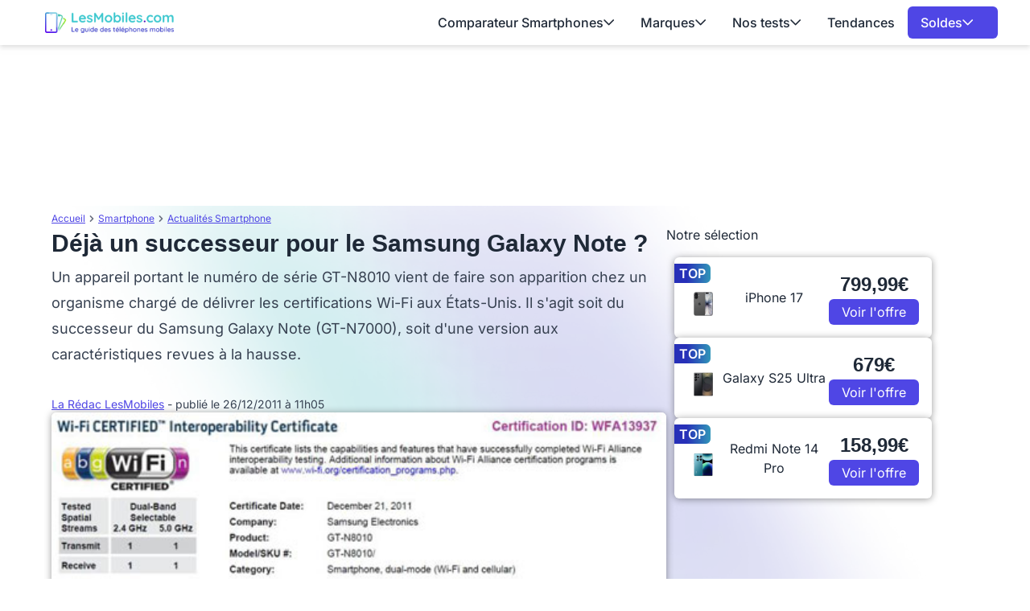

--- FILE ---
content_type: text/html; charset=UTF-8
request_url: https://www.lesmobiles.com/actualite/6889-deja-un-successeur-pour-le-samsung-galaxy-note.html
body_size: 20287
content:
<!DOCTYPE html>
<html lang="fr">
<head>
    <meta charset="UTF-8">
    <title>        Déjà un successeur pour le Samsung Galaxy Note ? 

</title>
    <meta name="description" content="    Un appareil portant le numéro de série GT-N8010 vient de faire son apparition chez un organisme chargé de délivrer les certifications Wi-Fi aux États-Unis. Il s'agit soit du successeur du Samsung Gala...
">
    <meta name="robots" content="index, follow, max-snippet:-1, max-image-preview:large, max-video-preview:-1">
    <meta name="googlebot" content="index, follow, max-snippet:-1, max-image-preview:large, max-video-preview:-1">
    <meta name="viewport" content="width=device-width, initial-scale=1.0">
    <meta name="format-detection" content="telephone=no"><meta property="og:locale" content="fr_FR">
    <meta property="og:site_name" content="LesMobiles">
    <meta property="og:type" content="website">
    <meta property="og:title" content="        Déjà un successeur pour le Samsung Galaxy Note ? 

">
    <meta property="og:description" content="    Un appareil portant le numéro de série GT-N8010 vient de faire son apparition chez un organisme chargé de délivrer les certifications Wi-Fi aux États-Unis. Il s'agit soit du successeur du Samsung Gala...
">
    <meta property="og:url" content="https://www.lesmobiles.com/actualite/6889-deja-un-successeur-pour-le-samsung-galaxy-note.html">
    <meta property="og:image" content="https://www.lesmobiles.com/upload/media/8VthCWNFy3ElZqAXDIQarpu54d9PkxcK.jpg">
    <meta property="fb:admins" content="70909817220"/><meta name="twitter:site" content="@LesMobiles">
    <meta name="twitter:card" content="summary_large_image">
    <meta name="twitter:creator" content="@LesMobiles">
    <meta name="twitter:title" content="        Déjà un successeur pour le Samsung Galaxy Note ? 

">
    <meta name="twitter:description" content="    Un appareil portant le numéro de série GT-N8010 vient de faire son apparition chez un organisme chargé de délivrer les certifications Wi-Fi aux États-Unis. Il s'agit soit du successeur du Samsung Gala...
">
    <meta name="twitter:domain" content="https://www.lesmobiles.com">
    <meta name="twitter:image" content="https://www.lesmobiles.com/upload/media/8VthCWNFy3ElZqAXDIQarpu54d9PkxcK.jpg">
    <meta name="twitter:url" content="https://www.lesmobiles.com/actualite/6889-deja-un-successeur-pour-le-samsung-galaxy-note.html">
    <meta property="article:publisher" content="https://www.facebook.com/LesMobiles/" />
    <meta property="article:modified_time" content="2011-12-26T11:05:00+01:00" />
    <meta property="og:image:width" content="500">
    <meta property="og:image:height" content="361">
        
        <script type="text/javascript">
        window._taboola = window._taboola || [];
        _taboola.push({category:'auto'});
        !function (e, f, u, i) {
            if (!document.getElementById(i)){ e.async = 1; e.src = u; e.id = i; f.parentNode.insertBefore(e, f);}
        }(document.createElement('script'),
            document.getElementsByTagName('script')[0],
            '//cdn.taboola.com/libtrc/ccmbenchmark-lesmobiles/loader.js',
            'tb_loader_script');
        if(window.performance && typeof window.performance.mark == 'function') {window.performance.mark('tbl_ic');}
    </script>

    <style>
        @font-face{font-family:'Inter';font-style:normal;font-weight:400;font-display:swap;src:url(https://fonts.gstatic.com/s/inter/v18/UcC73FwrK3iLTeHuS_nVMrMxCp50SjIa2JL7SUc.woff2) format('woff2');unicode-range:U+0460-052F,U+1C80-1C8A,U+20B4,U+2DE0-2DFF,U+A640-A69F,U+FE2E-FE2F}
    @font-face{font-family:'Inter';font-style:normal;font-weight:400;font-display:swap;src:url(https://fonts.gstatic.com/s/inter/v18/UcC73FwrK3iLTeHuS_nVMrMxCp50SjIa0ZL7SUc.woff2) format('woff2');unicode-range:U+0301,U+0400-045F,U+0490-0491,U+04B0-04B1,U+2116}
    @font-face{font-family:'Inter';font-style:normal;font-weight:400;font-display:swap;src:url(https://fonts.gstatic.com/s/inter/v18/UcC73FwrK3iLTeHuS_nVMrMxCp50SjIa2ZL7SUc.woff2) format('woff2');unicode-range:U+1F00-1FFF}
    @font-face{font-family:'Inter';font-style:normal;font-weight:400;font-display:swap;src:url(https://fonts.gstatic.com/s/inter/v18/UcC73FwrK3iLTeHuS_nVMrMxCp50SjIa1pL7SUc.woff2) format('woff2');unicode-range:U+0370-0377,U+037A-037F,U+0384-038A,U+038C,U+038E-03A1,U+03A3-03FF}
    @font-face{font-family:'Inter';font-style:normal;font-weight:400;font-display:swap;src:url(https://fonts.gstatic.com/s/inter/v18/UcC73FwrK3iLTeHuS_nVMrMxCp50SjIa2pL7SUc.woff2) format('woff2');unicode-range:U+0102-0103,U+0110-0111,U+0128-0129,U+0168-0169,U+01A0-01A1,U+01AF-01B0,U+0300-0301,U+0303-0304,U+0308-0309,U+0323,U+0329,U+1EA0-1EF9,U+20AB}
    @font-face{font-family:'Inter';font-style:normal;font-weight:400;font-display:swap;src:url(https://fonts.gstatic.com/s/inter/v18/UcC73FwrK3iLTeHuS_nVMrMxCp50SjIa25L7SUc.woff2) format('woff2');unicode-range:U+0100-02BA,U+02BD-02C5,U+02C7-02CC,U+02CE-02D7,U+02DD-02FF,U+0304,U+0308,U+0329,U+1D00-1DBF,U+1E00-1E9F,U+1EF2-1EFF,U+2020,U+20A0-20AB,U+20AD-20C0,U+2113,U+2C60-2C7F,U+A720-A7FF}
    @font-face{font-family:'Inter';font-style:normal;font-weight:400;font-display:swap;src:url(https://fonts.gstatic.com/s/inter/v18/UcC73FwrK3iLTeHuS_nVMrMxCp50SjIa1ZL7.woff2) format('woff2');unicode-range:U+0000-00FF,U+0131,U+0152-0153,U+02BB-02BC,U+02C6,U+02DA,U+02DC,U+0304,U+0308,U+0329,U+2000-206F,U+20AC,U+2122,U+2191,U+2193,U+2212,U+2215,U+FEFF,U+FFFD}
    @font-face{font-family:'Inter';font-style:normal;font-weight:500;font-display:swap;src:url(https://fonts.gstatic.com/s/inter/v18/UcC73FwrK3iLTeHuS_nVMrMxCp50SjIa2JL7SUc.woff2) format('woff2');unicode-range:U+0460-052F,U+1C80-1C8A,U+20B4,U+2DE0-2DFF,U+A640-A69F,U+FE2E-FE2F}
    @font-face{font-family:'Inter';font-style:normal;font-weight:500;font-display:swap;src:url(https://fonts.gstatic.com/s/inter/v18/UcC73FwrK3iLTeHuS_nVMrMxCp50SjIa0ZL7SUc.woff2) format('woff2');unicode-range:U+0301,U+0400-045F,U+0490-0491,U+04B0-04B1,U+2116}
    @font-face{font-family:'Inter';font-style:normal;font-weight:500;font-display:swap;src:url(https://fonts.gstatic.com/s/inter/v18/UcC73FwrK3iLTeHuS_nVMrMxCp50SjIa2ZL7SUc.woff2) format('woff2');unicode-range:U+1F00-1FFF}
    @font-face{font-family:'Inter';font-style:normal;font-weight:500;font-display:swap;src:url(https://fonts.gstatic.com/s/inter/v18/UcC73FwrK3iLTeHuS_nVMrMxCp50SjIa1pL7SUc.woff2) format('woff2');unicode-range:U+0370-0377,U+037A-037F,U+0384-038A,U+038C,U+038E-03A1,U+03A3-03FF}
    @font-face{font-family:'Inter';font-style:normal;font-weight:500;font-display:swap;src:url(https://fonts.gstatic.com/s/inter/v18/UcC73FwrK3iLTeHuS_nVMrMxCp50SjIa2pL7SUc.woff2) format('woff2');unicode-range:U+0102-0103,U+0110-0111,U+0128-0129,U+0168-0169,U+01A0-01A1,U+01AF-01B0,U+0300-0301,U+0303-0304,U+0308-0309,U+0323,U+0329,U+1EA0-1EF9,U+20AB}
    @font-face{font-family:'Inter';font-style:normal;font-weight:500;font-display:swap;src:url(https://fonts.gstatic.com/s/inter/v18/UcC73FwrK3iLTeHuS_nVMrMxCp50SjIa25L7SUc.woff2) format('woff2');unicode-range:U+0100-02BA,U+02BD-02C5,U+02C7-02CC,U+02CE-02D7,U+02DD-02FF,U+0304,U+0308,U+0329,U+1D00-1DBF,U+1E00-1E9F,U+1EF2-1EFF,U+2020,U+20A0-20AB,U+20AD-20C0,U+2113,U+2C60-2C7F,U+A720-A7FF}
    @font-face{font-family:'Inter';font-style:normal;font-weight:500;font-display:swap;src:url(https://fonts.gstatic.com/s/inter/v18/UcC73FwrK3iLTeHuS_nVMrMxCp50SjIa1ZL7.woff2) format('woff2');unicode-range:U+0000-00FF,U+0131,U+0152-0153,U+02BB-02BC,U+02C6,U+02DA,U+02DC,U+0304,U+0308,U+0329,U+2000-206F,U+20AC,U+2122,U+2191,U+2193,U+2212,U+2215,U+FEFF,U+FFFD}
    @font-face{font-family:'Inter';font-style:normal;font-weight:600;font-display:swap;src:url(https://fonts.gstatic.com/s/inter/v18/UcC73FwrK3iLTeHuS_nVMrMxCp50SjIa2JL7SUc.woff2) format('woff2');unicode-range:U+0460-052F,U+1C80-1C8A,U+20B4,U+2DE0-2DFF,U+A640-A69F,U+FE2E-FE2F}
    @font-face{font-family:'Inter';font-style:normal;font-weight:600;font-display:swap;src:url(https://fonts.gstatic.com/s/inter/v18/UcC73FwrK3iLTeHuS_nVMrMxCp50SjIa0ZL7SUc.woff2) format('woff2');unicode-range:U+0301,U+0400-045F,U+0490-0491,U+04B0-04B1,U+2116}
    @font-face{font-family:'Inter';font-style:normal;font-weight:600;font-display:swap;src:url(https://fonts.gstatic.com/s/inter/v18/UcC73FwrK3iLTeHuS_nVMrMxCp50SjIa2ZL7SUc.woff2) format('woff2');unicode-range:U+1F00-1FFF}
    @font-face{font-family:'Inter';font-style:normal;font-weight:600;font-display:swap;src:url(https://fonts.gstatic.com/s/inter/v18/UcC73FwrK3iLTeHuS_nVMrMxCp50SjIa1pL7SUc.woff2) format('woff2');unicode-range:U+0370-0377,U+037A-037F,U+0384-038A,U+038C,U+038E-03A1,U+03A3-03FF}
    @font-face{font-family:'Inter';font-style:normal;font-weight:600;font-display:swap;src:url(https://fonts.gstatic.com/s/inter/v18/UcC73FwrK3iLTeHuS_nVMrMxCp50SjIa2pL7SUc.woff2) format('woff2');unicode-range:U+0102-0103,U+0110-0111,U+0128-0129,U+0168-0169,U+01A0-01A1,U+01AF-01B0,U+0300-0301,U+0303-0304,U+0308-0309,U+0323,U+0329,U+1EA0-1EF9,U+20AB}
    @font-face{font-family:'Inter';font-style:normal;font-weight:600;font-display:swap;src:url(https://fonts.gstatic.com/s/inter/v18/UcC73FwrK3iLTeHuS_nVMrMxCp50SjIa25L7SUc.woff2) format('woff2');unicode-range:U+0100-02BA,U+02BD-02C5,U+02C7-02CC,U+02CE-02D7,U+02DD-02FF,U+0304,U+0308,U+0329,U+1D00-1DBF,U+1E00-1E9F,U+1EF2-1EFF,U+2020,U+20A0-20AB,U+20AD-20C0,U+2113,U+2C60-2C7F,U+A720-A7FF}
    @font-face{font-family:'Inter';font-style:normal;font-weight:600;font-display:swap;src:url(https://fonts.gstatic.com/s/inter/v18/UcC73FwrK3iLTeHuS_nVMrMxCp50SjIa1ZL7.woff2) format('woff2');unicode-range:U+0000-00FF,U+0131,U+0152-0153,U+02BB-02BC,U+02C6,U+02DA,U+02DC,U+0304,U+0308,U+0329,U+2000-206F,U+20AC,U+2122,U+2191,U+2193,U+2212,U+2215,U+FEFF,U+FFFD}
    @font-face{font-family:'Inter';font-style:normal;font-weight:700;font-display:swap;src:url(https://fonts.gstatic.com/s/inter/v18/UcC73FwrK3iLTeHuS_nVMrMxCp50SjIa2JL7SUc.woff2) format('woff2');unicode-range:U+0460-052F,U+1C80-1C8A,U+20B4,U+2DE0-2DFF,U+A640-A69F,U+FE2E-FE2F}
    @font-face{font-family:'Inter';font-style:normal;font-weight:700;font-display:swap;src:url(https://fonts.gstatic.com/s/inter/v18/UcC73FwrK3iLTeHuS_nVMrMxCp50SjIa0ZL7SUc.woff2) format('woff2');unicode-range:U+0301,U+0400-045F,U+0490-0491,U+04B0-04B1,U+2116}
    @font-face{font-family:'Inter';font-style:normal;font-weight:700;font-display:swap;src:url(https://fonts.gstatic.com/s/inter/v18/UcC73FwrK3iLTeHuS_nVMrMxCp50SjIa2ZL7SUc.woff2) format('woff2');unicode-range:U+1F00-1FFF}
    @font-face{font-family:'Inter';font-style:normal;font-weight:700;font-display:swap;src:url(https://fonts.gstatic.com/s/inter/v18/UcC73FwrK3iLTeHuS_nVMrMxCp50SjIa1pL7SUc.woff2) format('woff2');unicode-range:U+0370-0377,U+037A-037F,U+0384-038A,U+038C,U+038E-03A1,U+03A3-03FF}
    @font-face{font-family:'Inter';font-style:normal;font-weight:700;font-display:swap;src:url(https://fonts.gstatic.com/s/inter/v18/UcC73FwrK3iLTeHuS_nVMrMxCp50SjIa2pL7SUc.woff2) format('woff2');unicode-range:U+0102-0103,U+0110-0111,U+0128-0129,U+0168-0169,U+01A0-01A1,U+01AF-01B0,U+0300-0301,U+0303-0304,U+0308-0309,U+0323,U+0329,U+1EA0-1EF9,U+20AB}
    @font-face{font-family:'Inter';font-style:normal;font-weight:700;font-display:swap;src:url(https://fonts.gstatic.com/s/inter/v18/UcC73FwrK3iLTeHuS_nVMrMxCp50SjIa25L7SUc.woff2) format('woff2');unicode-range:U+0100-02BA,U+02BD-02C5,U+02C7-02CC,U+02CE-02D7,U+02DD-02FF,U+0304,U+0308,U+0329,U+1D00-1DBF,U+1E00-1E9F,U+1EF2-1EFF,U+2020,U+20A0-20AB,U+20AD-20C0,U+2113,U+2C60-2C7F,U+A720-A7FF}
    @font-face{font-family:'Inter';font-style:normal;font-weight:700;font-display:swap;src:url(https://fonts.gstatic.com/s/inter/v18/UcC73FwrK3iLTeHuS_nVMrMxCp50SjIa1ZL7.woff2) format('woff2');unicode-range:U+0000-00FF,U+0131,U+0152-0153,U+02BB-02BC,U+02C6,U+02DA,U+02DC,U+0304,U+0308,U+0329,U+2000-206F,U+20AC,U+2122,U+2191,U+2193,U+2212,U+2215,U+FEFF,U+FFFD}
    @font-face{font-family:'Inter';font-style:normal;font-weight:800;font-display:swap;src:url(https://fonts.gstatic.com/s/inter/v18/UcC73FwrK3iLTeHuS_nVMrMxCp50SjIa2JL7SUc.woff2) format('woff2');unicode-range:U+0460-052F,U+1C80-1C8A,U+20B4,U+2DE0-2DFF,U+A640-A69F,U+FE2E-FE2F}
    @font-face{font-family:'Inter';font-style:normal;font-weight:800;font-display:swap;src:url(https://fonts.gstatic.com/s/inter/v18/UcC73FwrK3iLTeHuS_nVMrMxCp50SjIa0ZL7SUc.woff2) format('woff2');unicode-range:U+0301,U+0400-045F,U+0490-0491,U+04B0-04B1,U+2116}
    @font-face{font-family:'Inter';font-style:normal;font-weight:800;font-display:swap;src:url(https://fonts.gstatic.com/s/inter/v18/UcC73FwrK3iLTeHuS_nVMrMxCp50SjIa2ZL7SUc.woff2) format('woff2');unicode-range:U+1F00-1FFF}
    @font-face{font-family:'Inter';font-style:normal;font-weight:800;font-display:swap;src:url(https://fonts.gstatic.com/s/inter/v18/UcC73FwrK3iLTeHuS_nVMrMxCp50SjIa1pL7SUc.woff2) format('woff2');unicode-range:U+0370-0377,U+037A-037F,U+0384-038A,U+038C,U+038E-03A1,U+03A3-03FF}
    @font-face{font-family:'Inter';font-style:normal;font-weight:800;font-display:swap;src:url(https://fonts.gstatic.com/s/inter/v18/UcC73FwrK3iLTeHuS_nVMrMxCp50SjIa2pL7SUc.woff2) format('woff2');unicode-range:U+0102-0103,U+0110-0111,U+0128-0129,U+0168-0169,U+01A0-01A1,U+01AF-01B0,U+0300-0301,U+0303-0304,U+0308-0309,U+0323,U+0329,U+1EA0-1EF9,U+20AB}
    @font-face{font-family:'Inter';font-style:normal;font-weight:800;font-display:swap;src:url(https://fonts.gstatic.com/s/inter/v18/UcC73FwrK3iLTeHuS_nVMrMxCp50SjIa25L7SUc.woff2) format('woff2');unicode-range:U+0100-02BA,U+02BD-02C5,U+02C7-02CC,U+02CE-02D7,U+02DD-02FF,U+0304,U+0308,U+0329,U+1D00-1DBF,U+1E00-1E9F,U+1EF2-1EFF,U+2020,U+20A0-20AB,U+20AD-20C0,U+2113,U+2C60-2C7F,U+A720-A7FF}
    @font-face{font-family:'Inter';font-style:normal;font-weight:800;font-display:swap;src:url(https://fonts.gstatic.com/s/inter/v18/UcC73FwrK3iLTeHuS_nVMrMxCp50SjIa1ZL7.woff2) format('woff2');unicode-range:U+0000-00FF,U+0131,U+0152-0153,U+02BB-02BC,U+02C6,U+02DA,U+02DC,U+0304,U+0308,U+0329,U+2000-206F,U+20AC,U+2122,U+2191,U+2193,U+2212,U+2215,U+FEFF,U+FFFD}
        @font-face{font-family:'Work';font-style:normal;font-weight:300 700;font-display:swap;src:url(https://fonts.gstatic.com/s/worksans/v19/QGYsz_wNahGAdqQ43Rh_c6Dpp_k.woff2) format('woff2');unicode-range:U+0102-0103,U+0110-0111,U+0128-0129,U+0168-0169,U+01A0-01A1,U+01AF-01B0,U+0300-0301,U+0303-0304,U+0308-0309,U+0323,U+0329,U+1EA0-1EF9,U+20AB}
    @font-face{font-family:'Work';font-style:normal;font-weight:300 700;font-display:swap;src:url(https://fonts.gstatic.com/s/worksans/v19/QGYsz_wNahGAdqQ43Rh_cqDpp_k.woff2) format('woff2');unicode-range:U+0100-02BA,U+02BD-02C5,U+02C7-02CC,U+02CE-02D7,U+02DD-02FF,U+0304,U+0308,U+0329,U+1D00-1DBF,U+1E00-1E9F,U+1EF2-1EFF,U+2020,U+20A0-20AB,U+20AD-20C0,U+2113,U+2C60-2C7F,U+A720-A7FF}
    @font-face{font-family:'Work';font-style:normal;font-weight:300 700;font-display:swap;src:url(https://fonts.gstatic.com/s/worksans/v19/QGYsz_wNahGAdqQ43Rh_fKDp.woff2) format('woff2');unicode-range:U+0000-00FF,U+0131,U+0152-0153,U+02BB-02BC,U+02C6,U+02DA,U+02DC,U+0304,U+0308,U+0329,U+2000-206F,U+20AC,U+2122,U+2191,U+2193,U+2212,U+2215,U+FEFF,U+FFFD}

    body {
        font-family: "Inter", sans-serif;
    }
    h1 {
        font-family: 'Work', sans-serif;
    }
</style>    <link rel="stylesheet" href="/build/front/app.292349c3.css">
        <link rel="canonical" href="https://www.lesmobiles.com/actualite/6889-deja-un-successeur-pour-le-samsung-galaxy-note.html">
    <link rel="icon" href="/favicon.ico" type="image/x-icon" >
    <link rel="apple-touch-icon" href="/apple-touch-icon.png" >
    <link rel="alternate" type="application/rss+xml" href="https://www.lesmobiles.com/rss.xml">
                                
    <script>
        // dataLayer minimal init :
        window.dataLayer = window.dataLayer || [{
            "appConfig": {
                "subContainers": ["GTM-MKBPFBMQ"], "ua": "",                 "flags": {"zen": false} },
            "country": "FR", "site": window.location.hostname,
            "level1": "smartphones", "pageCategory": "article", "theme": "", "flag": "", "idVideo": "", "idArticle": "6057",
            "author": "La Rédac LesMobiles",
            "tagsArticle": ["smartphone"],
            "environnement": "production",             "sitepage": "lesmobiles_smartphones_article", "ads.insertor":{"nodeSelector":"#jArticleInside","exclusionNodeFilter":[".blocMarchand", '.box50-50', ".btn-primary", "ul", "div[data-widget]", ".bg-clip-padding", "figure", ".image", "figure.image",".gmma-products", ".gm_app", ".fx-toc", "img", "h2 + p", "ul", ".image_social_box"]}
        }];
        // static header min :
        !function(e){"use strict";var t,n,o,r=function(){},s=Object.getOwnPropertyNames(window.console).reduce((function(e,t){return"function"==typeof console[t]&&(e[t]=r),e}),{}),i=function(){return s},a=e.console;if("object"==typeof e.JSON&&"function"==typeof e.JSON.parse&&"object"==typeof e.console&&"function"==typeof Object.keys){var c=!/Edge|Trident/.test(navigator.userAgent),u={available:["others.catch","others.show"],broadcasted:[]},f=(t=/^\s+(.*)\s+$/g,n=function(e){return Math.pow(9,e)},o=function(e){return parseInt((e.charCodeAt()<<9)%242)},{get:function(e){e=e.replace(t,"$1");for(var r=[0,0,0],s=0,i=0;s<e.length;s++)i=parseInt(s/r.length),r[s%3]+=parseInt(o(e[s])/n(i));for(s=0;s<r.length;s++)r[s]>255&&(r[s]=255);return r},toRGB:function(e){return"rgb("+e.join(",")+")"},visible:function(e){return e[0]>220||e[1]>220||e[2]>220?[0,0,0]:[255,255,255]}}),l=function(e,t){return a[t]?function(){var n=Array.prototype.slice.call(arguments),o=[],r=[];c?(e.forEach((function(e){o.push("%c "+e.name+" "),r.push("background-color:"+e.bgColor+";color:"+e.color+";border-radius:2px;")})),n=r.concat(n)):e.forEach((function(e){o.push(e.name+" ")})),n.unshift(o.join("")),a[t].apply(console,n)}:function(){}};e.getConsole=function(e){if("string"!=typeof e)throw"getConsole need a tag name (string)";var t=e.split(".");if(e=t[0],-1===u.available.indexOf(e)&&function(e){u.available.push(e);var t=document.createEvent("CustomEvent");t.initCustomEvent("getConsole.tag.available",0,0,e),document.dispatchEvent(t)}(e),-1!==u.broadcasted.indexOf(e)){var n=t.map((function(e){var t=f.get(e);return{name:e,color:f.toRGB(f.visible(t)),bgColor:f.toRGB(t)}})),o={log:l(n,"log"),warn:l(n,"warn"),error:l(n,"error"),info:l(n,"info")};return Object.keys(a).forEach((function(e){void 0===o[e]&&(o[e]=a[e])})),o}return i()},e.getConsole.tags=u,u.broadcasted=function(){try{var e=localStorage.getItem("getConsole");e=null===e?[]:JSON.parse(e)}catch(t){e=[]}return e}(),-1!==u.broadcasted.indexOf("others.catch")&&(e.console=e.getConsole("others.show"))}else e.getConsole=i}(window),logger={_buffer:[],log:function(){"use strict";this._buffer.push(arguments)}},_logmatic=[],logmatic={log:function(){"use strict";_logmatic.push(Array.prototype.slice.call(arguments))}},function(e){"use strict";var t={domains:["hpphmfubhnbobhfs","bnb{po.betztufn","beoyt","epvcmfdmjdl","hpphmftzoejdbujpo","wjefptufq","s77ofu","ufbet","vosvmznfejb","tnbsubetfswfs","tljnsftpvsdft","{fcftupg","uumce","hpphmfbqjt","wjefpqmb{b","hpphmfbetfswjdft","fggfdujwfnfbtvsf","pvucsbjo","ubcppmb"],classes:"ufyuBe!BeCpy!qvc`411y361!qvc`411y361n!qvc`839y:1!ufyu.be!ufyuBe!Mjhbuvt!ufyu`be!ufyu`bet!ufyu.bet!ufyu.be.mjolt",event:{category:"pbt`mpbefe",action:"gbjm"}},n=e.getConsole("inObs"),o=0,r={},s=function(e,t){return t=t||1,e.split("").map((function(e){return String.fromCharCode(e.charCodeAt()+t)})).join("")},i=[];e.integrityObserver={state:{net:null,dom:null,perf:null},corrupted:0,listen:function(e){this.corrupted?e(this.state):i.push(e)},sendToListeners:function(){i.forEach(function(e){e(this.state)}.bind(this))},reportCorruption:function(){var e=function(){"undefined"!=typeof ga?ga("send",{hitType:"event",eventCategory:s(t.event.category,-1),eventAction:s(t.event.action,-1),nonInteraction:1}):setTimeout(e,100)};e()},reportListCorruption:function(){var e,t=[];for(e in this.state)this.state[e]&&t.push(e);t.length>0&&((new Image).src="https://lists.ccmbg.com/st?t="+encodeURIComponent(t.join(","))+"&d="+window.location.host.split(/\./).slice(0,-1).join("."))},reportChange:function(){this.sendToListeners(),this.reportCorruption()},init:function(){var e=function(e){return function(t){this.state[e]=t,t&&(!this.corrupted&&this.reportChange(),this.corrupted=1)}.bind(this)};!function(e){if("undefined"!=typeof MutationObserver){var n=document.createElement("div"),o=document.getElementsByTagName("html")[0],r={},i={childList:1,attributes:1,characterData:1,subtree:1},a=0,c=new MutationObserver((function(t){t.forEach((function(t){"style"===t.attributeName&&(c.disconnect(),"none"===t.target.style.display&&!e.called&&(e.called=1)&&e.call(r,1))}))})),u=new MutationObserver((function(t){t.forEach((function(t){try{if("childList"===t.type&&"HTML"===t.target.nodeName&&t.addedNodes.length&&"BODY"===t.addedNodes[0].nodeName&&!a){a=1,t.addedNodes[0].appendChild(n);var o=getComputedStyle(n);if(r=t.addedNodes[0],u.disconnect(),/Trident/.test(navigator.userAgent))return void setTimeout((function(){!e.called&&(e.called=1)&&e.call(r,0)}),50);setTimeout((function(){t.addedNodes[0].removeChild(n)}),60),c.disconnect(),e.call(t.addedNodes[0],"none"===o.getPropertyValue("display")||/url\("about:abp/.test(o.getPropertyValue("-moz-binding")))}}catch(e){}}))}));n.className=s(t.classes,-1),n.style.display="block",u.observe(o,i),c.observe(n,i)}else e.call(0,0)}(e.call(this,"dom")),function(e,i){if("undefined"!=typeof MutationObserver&&void 0!==URL.prototype){var a=document.getElementsByTagName("html")[0],c=0,u=new MutationObserver((function(a){a.forEach((function(a){try{var f,l,d,p="",g=new Date,h=function(){};if("childList"===a.type&&a.addedNodes.length&&void 0!==(f=a.addedNodes[0]).src&&("SCRIPT"===(p=f.nodeName)||"IFRAME"===p)){try{l=new URL(f.src),d=l&&l.host?l.host.split(/\./).slice(-2).shift():null}catch(e){}h=a.addedNodes[0].onerror,a.addedNodes[0].onerror=function(){try{n.warn("Missing script",f.src),!c&&d&&-1!==t.domains.indexOf(s(d))&&(new Date).getTime()-g.getTime()<1500&&(n.warn("Integrity violation on ",f.src," not observing anymore !"),u.disconnect(),c=1,e(1)),"function"==typeof h&&h.apply(this,Array.prototype.slice.call(arguments))}catch(e){}},"function"==typeof performance.getEntriesByType&&o<2&&"SCRIPT"===p&&-1!==t.domains.indexOf(s(d))&&(void 0===r[d]||"hpphmfubhnbobhfs"===s(d))&&(r[d]=1,a.addedNodes[0].addEventListener("load",(function(){-1===performance.getEntriesByType("resource").map((function(e){return e.name})).indexOf(f.src)&&2==++o&&(u.disconnect(),i(1))})))}}catch(e){}}))}));u.observe(a,{childList:1,attributes:1,characterData:1,subtree:1})}else e.call(0,0)}(e.call(this,"net"),e.call(this,"perf")),window.addEventListener("load",function(){this.reportListCorruption()}.bind(this))}},"function"==typeof Object.bind&&e.integrityObserver.init()}(window),function(e,t,n,o){"use strict";void 0===e._gtm&&(e._gtm={events:{on:[],ready:[],readyAll:[],trigger:function(e){this._trigger.push(e)},_trigger:[]},versions:{},onReady:[]}),void 0===e._gtm.versions&&(e._gtm.versions={}),e._gtm.versions.staticheader=1,e._gtm.state="loading";var r=dataLayer[0].appConfig,s=["GTM-N4SNZN"],i=r.subContainers||[],a=e.getConsole("GTM").log,c=function(e){if(void 0!==t.dispatchEvent){var n=null;"function"==typeof Event?n=new Event(e):(n=t.createEvent("Event")).initEvent(e,0,0),t.dispatchEvent(n)}},u=function(){u.state++,u.state===s.length&&(e._gtm.state="loaded",c("gtm.loaded"))},f=function(){e._gtm.state="error",c("gtm.error"),l.clearWorkspacesInfo(this)};u.state=0,s=s.concat(i),a("Loading sub containers:",i);var l={infoKey:"ccm_gtm_workspaces",workspacesInfo:{},fetchWorkspacesInfo:function(){try{this.workspacesInfo=this.getInfoFromQuerystring()||this.getInfoFromCookie()||{}}catch(e){console.error("Cannot get workspaces info.",e)}},parseWorkspacesInfo:function(e){for(var t={},n=e.split("|"),o=0;o<n.length;o++){var r=n[o].split("::");3===r.length&&(t[r[0]]={container:r[0],workspace:r[1],auth:r[2]})}return t},removeInfoFromQuerystring:function(){if(""===e.location.search)return"";for(var t=e.location.search.substring(1).split("&"),n=[],o=0;o<t.length;o++){t[o].split("=")[0]!==this.infoKey&&n.push(t[o])}return"?"+n.join("&")},generatePreviewQuery:function(e){try{var t=this.workspacesInfo[e];return t?(a("["+t.container+'] loading custom workspace "'+t.workspace+'"'),dataLayer[0].appConfig.previewWorkspaces=dataLayer[0].appConfig.previewWorkspaces||[],dataLayer[0].appConfig.previewWorkspaces.push(t),"&gtm_auth="+t.auth+"&gtm_preview="+t.workspace+"&gtm_cookies_win=x"):""}catch(t){return console.error('Cannot generate preview query for container "'+e+'"',t),""}},getInfoFromQuerystring:function(){for(var t=(e.location.search||"").substring(1).split("&"),n=0;n<t.length;n++){var o=t[n].split("=");if(decodeURIComponent(o[0])===this.infoKey)return this.parseWorkspacesInfo(decodeURIComponent(o[1]))}return null},getInfoFromCookie:function(){try{var t=e.document.cookie.match("(^|;) ?"+this.infoKey+"=([^;]*)(;|$)");if(t)return this.parseWorkspacesInfo(decodeURIComponent(t[2]))}catch(e){}return null},clearWorkspacesInfo:function(t){try{var n=t.getAttribute("data-id");if(this.workspacesInfo[n]){a('Cannot load container "'+n+'". Clearing cookie and querystring param...');var o=e.location.hostname.split("."),r=o.length;o=r>2&&"br"===o[r-1]&&"com"===o[r-2]?o.slice(-3).join("."):o.slice(-2).join("."),document.cookie=this.infoKey+"=; domain= "+o+"; path=/; expires=Thu, 01 Jan 1970 00:00:01 GMT;";var s=this.removeInfoFromQuerystring();e.location.search=s}}catch(e){console.error("Cannot clear workspaces info.",e)}}};l.fetchWorkspacesInfo();for(var d=0,p=s.length;d<p;++d){e[o]=e[o]||[],e[o].push({"gtm.start":(new Date).getTime(),event:"gtm.js"});var g=l.generatePreviewQuery(s[d]),h=t.getElementsByTagName(n)[0],m=t.createElement(n);m.async=1,m.onload=u,m.onerror=f,m.setAttribute("data-id",s[d]),m.src="https://www.googletagmanager.com/gtm.js?id="+s[d]+g,h.parentNode.insertBefore(m,h)}}(window,document,"script","dataLayer"),OAS_AD_BUFFER=[],OAS_AD=function(){OAS_AD_BUFFER.push(Array.prototype.slice.call(arguments))},function(e){"use strict";function t(t){t instanceof ErrorEvent&&e._gtm.errors.push({message:t.message,stack:t.error?t.error.stack:void 0,name:t.error?t.error.name:void 0,filename:t.filename,line:t.lineno,column:t.colno})}function n(t){t.reason instanceof Error?e._gtm.errors.push({message:t.reason.message,stack:t.reason.stack,name:t.reason.name,promise:1,filename:t.reason.filename,line:t.reason.lineno,column:t.reason.colno}):e._gtm.errors.push({message:t.reason,promise:1})}e._gtm=e._gtm||{},e._gtm.errors=[],e._gtm.errors.types=[],e._gtm.errors.types.push({type:"error",callback:t}),e.addEventListener("error",t),e._gtm.errors.types.push({type:"unhandledrejection",callback:n}),e.addEventListener("unhandledrejection",n)}(window);
        // first event and minimal asl config from now in case of futur usage
        window.dataLayer.push({
            "event":"app.config",
            "appConfig":{
                "asl":{                     "screens":{
                        "mobile":{"max":480,"invcode":"mobile","client":"dfpfr"},
                        "tablet":{"min":480,"max":1024,"invcode":"tablet","client":"dfpfr"},
                        "desktop":{"min":1024,"invcode":"desktop","client":"dfpfr"}
                    },
                    "sitepage":"lesmobiles_smartphones_article",
                    "keywords":[]
                }
            }
        });
    </script>
    </head>
<body class="relative group/menu [&.noScroll]:overflow-y-hidden">
<noscript><iframe title="gtm" src="https://www.googletagmanager.com/ns.html?id=GTM-MKBPFBMQ" height="0" width="0" style="display:none;visibility:hidden"></iframe></noscript>
    


    <div id="ctn_x02" class="lg:fixed">
        <div id="ba_x02"><script>OAS_AD('X02');</script></div>
    </div>

<header class="relative z-[60] bg-white w-full drop-shadow-md">
    <nav class="relative flex flex-col custom_wrapper bg-white lg:flex-row lg:justify-between lg:items-center">
        <div class="h-14 flex flex-row flex-wrap justify-between items-center py-2 px-4">
            <a href="/" title="LesMobiles.com" rel="home">
                <figure class="w-40 h-7">
                    <img src="/build/front/image/site/logo-lesmobiles.png" alt="Logo LesMobiles.com" class="h-full w-full object-contain">
                </figure>
            </a>
            <div class="flex gap-6 lg:hidden">
                                <a href="/139/soldes" title="Soldes">
                    <svg class="w-6 h-6" xmlns="http://www.w3.org/2000/svg" viewBox="0 0 24 24">
        <path fill="#c7532f" fill-rule="evenodd"
              d="m13.8 23.5c3.5-4.1-1.5-6.6-1.8-8.8-0.2 0.1-3 3.4-3.3 5.4-0.3 1.9 0.2 2.7 1.2 3.4-2.5 0.2-11.2-3.1-4.3-14.4 0.2 2.2 0.8 2.8 0.8 2.8 0 0 0-7.7 8.4-10.9 0 0.4-0.6 2.4 0.5 4.8 4.4 7.7 10.5 16.6-1.5 17.7z">
        </path>
    </svg>
                </a>
                <button type="button" name="btn-burger" id="burgerButton" class="lg:hidden" aria-label="Menu">
                    <svg width="18" height="14" viewBox="0 0 18 14" fill="none" xmlns="http://www.w3.org/2000/svg">
        <path d="M1 1H17M1 7H17M1 13H17" stroke="#1F2937" stroke-width="2" stroke-linecap="round" stroke-linejoin="round"></path>
    </svg>
                </button>
            </div>
        </div>
        <div id="subMenuContainer" class="hidden absolute bg-white mt-14 w-full h-14 transition-all ease-in-out	duration-300 flex-col overflow-y-auto px-4
        lg:relative lg:mt-0 lg:w-auto lg:flex lg:flex-row lg:items-center lg:px-0 lg:overflow-visible group-[.noScroll]/menu:flex">
                            <ul class="noBullets flex flex-col gap-y-3 mb-5 lg:gap-y-0 lg:mb-0 group/submenu">
                    <li class="flex flex-col lg:items-center justify-center relative gap-3 lg:w-auto">
                                                    
            <a href="/telephones/comparateur/" title="Comparateur Smartphones"
           class=" flex flex-row items-center gap-2 py-2 px-4 font-bold font-inter text-black text-base no-underline lg:font-medium">
            Comparateur Smartphones
            <svg class="hidden w-3.5 h-2 lg:inline-block group-hover/submenu:rotate-180" viewBox="0 0 13 7" fill="none" xmlns="http://www.w3.org/2000/svg">
        <path stroke="currentColor" stroke-width="1.5" stroke-linecap="round" stroke-linejoin="round" d="M11.3362 0.772614L6.20691 5.90192L1.0776 0.772614"></path>
    </svg>        </a>
    

                                                                            <div class="pl-4 lg:hidden lg:absolute group-hover/submenu:lg:block lg:w-max lg:box lg:my-0 lg:z-[2] lg:top-10">
        <ul class="noBullets bg-white flex flex-col justify-center gap-4 lg:box lg:rounded-md lg:flex lg:flex-col lg:px-8 lg:py-4 lg:justify-center lg:divide-y lg:divide-slate-200 lg:gap-x-8">
                                            <li class="lg:pt-2">
                                            <a href="/telephones/comparateur/reconditionne" title="Smartphones reconditionnés" class="font-inter font-medium text-base text-black no-underline lg:pl-0 lg:py-1.5 ">
                            Smartphones reconditionnés
                        </a>
                                    </li>
                                            <li class="lg:pt-2">
                                            <a href="/guide-achat/les-meilleurs-smartphones-a-moins-de-300" title="Meilleurs smartphones à moins de 300€" class="font-inter font-medium text-base text-black no-underline lg:pl-0 lg:py-1.5 ">
                            Meilleurs smartphones à moins de 300€
                        </a>
                                    </li>
                                            <li class="lg:pt-2">
                                            <a href="/guide-achat/smartphones-aux-meilleurs-rapports-qualite-prix" title="Meilleurs smartphones rapport qualité/prix" class="font-inter font-medium text-base text-black no-underline lg:pl-0 lg:py-1.5 ">
                            Meilleurs smartphones rapport qualité/prix
                        </a>
                                    </li>
                                            <li class="lg:pt-2">
                                            <a href="/guide-achat/meilleurs-smartphones-android" title="Meilleurs smartphones Android" class="font-inter font-medium text-base text-black no-underline lg:pl-0 lg:py-1.5 ">
                            Meilleurs smartphones Android
                        </a>
                                    </li>
                                            <li class="lg:pt-2">
                                            <a href="/guide-achat/les-meilleurs-smartphones" title="Meilleurs smartphones 2025" class="font-inter font-medium text-base text-black no-underline lg:pl-0 lg:py-1.5 ">
                            Meilleurs smartphones 2025
                        </a>
                                    </li>
                                            <li class="lg:pt-2">
                                            <a href="/categorie/guide-achat" title="Tous nos guides d’achat smartphones" class="font-inter font-medium text-base text-black no-underline lg:pl-0 lg:py-1.5 ">
                            Tous nos guides d’achat smartphones
                        </a>
                                    </li>
                                            <li class="lg:pt-2">
                                            <a href="/duel-smartphone" title="Duel de smartphones new" class="font-inter font-medium text-base text-black no-underline lg:pl-0 lg:py-1.5 !font-bold">
                            Duel de smartphones <sup class="text-primary italic">new</sup>
                        </a>
                                    </li>
                    </ul>
    </div>
                                            </li>
                </ul>
                            <ul class="noBullets flex flex-col gap-y-3 mb-5 lg:gap-y-0 lg:mb-0 group/submenu">
                    <li class="flex flex-col lg:items-center justify-center relative gap-3 lg:w-auto">
                                                    
            <a href="/telephones/marques" title="Marques"
           class=" flex flex-row items-center gap-2 py-2 px-4 font-bold font-inter text-black text-base no-underline lg:font-medium">
            Marques
            <svg class="hidden w-3.5 h-2 lg:inline-block group-hover/submenu:rotate-180" viewBox="0 0 13 7" fill="none" xmlns="http://www.w3.org/2000/svg">
        <path stroke="currentColor" stroke-width="1.5" stroke-linecap="round" stroke-linejoin="round" d="M11.3362 0.772614L6.20691 5.90192L1.0776 0.772614"></path>
    </svg>        </a>
    

                                                                            <div class="pl-4 lg:hidden lg:absolute group-hover/submenu:lg:block lg:w-max lg:box lg:my-0 lg:z-[2] lg:top-10">
        <ul class="noBullets bg-white flex flex-col justify-center gap-4 lg:box lg:rounded-md lg:flex lg:flex-col lg:px-8 lg:py-4 lg:justify-center lg:divide-y lg:divide-slate-200 lg:gap-x-8">
                                            <li class="lg:pt-2">
                                            <a href="/telephones/mobiles_samsung.html" title="Smartphones Samsung" class="font-inter font-medium text-base text-black no-underline lg:pl-0 lg:py-1.5 ">
                            Smartphones Samsung
                        </a>
                                    </li>
                                            <li class="lg:pt-2">
                                            <a href="/telephones/mobiles_xiaomi.html" title="Smartphones Xiaomi" class="font-inter font-medium text-base text-black no-underline lg:pl-0 lg:py-1.5 ">
                            Smartphones Xiaomi
                        </a>
                                    </li>
                                            <li class="lg:pt-2">
                                            <a href="/telephones/mobiles_apple.html" title="Smartphones Apple" class="font-inter font-medium text-base text-black no-underline lg:pl-0 lg:py-1.5 ">
                            Smartphones Apple
                        </a>
                                    </li>
                                            <li class="lg:pt-2">
                                            <a href="/telephones/mobiles_google.html" title="Smartphones Google" class="font-inter font-medium text-base text-black no-underline lg:pl-0 lg:py-1.5 ">
                            Smartphones Google
                        </a>
                                    </li>
                                            <li class="lg:pt-2">
                                            <a href="/telephones/mobiles_honor.html" title="Smartphones Honor" class="font-inter font-medium text-base text-black no-underline lg:pl-0 lg:py-1.5 ">
                            Smartphones Honor
                        </a>
                                    </li>
                    </ul>
    </div>
                                            </li>
                </ul>
                            <ul class="noBullets flex flex-col gap-y-3 mb-5 lg:gap-y-0 lg:mb-0 group/submenu">
                    <li class="flex flex-col lg:items-center justify-center relative gap-3 lg:w-auto">
                                                    
            <a href="/categorie/test" title="Nos tests"
           class=" flex flex-row items-center gap-2 py-2 px-4 font-bold font-inter text-black text-base no-underline lg:font-medium">
            Nos tests
            <svg class="hidden w-3.5 h-2 lg:inline-block group-hover/submenu:rotate-180" viewBox="0 0 13 7" fill="none" xmlns="http://www.w3.org/2000/svg">
        <path stroke="currentColor" stroke-width="1.5" stroke-linecap="round" stroke-linejoin="round" d="M11.3362 0.772614L6.20691 5.90192L1.0776 0.772614"></path>
    </svg>        </a>
    

                                                                            <div class="pl-4 lg:hidden lg:absolute group-hover/submenu:lg:block lg:w-max lg:box lg:my-0 lg:z-[2] lg:top-10">
        <ul class="noBullets bg-white flex flex-col justify-center gap-4 lg:box lg:rounded-md lg:flex lg:flex-col lg:px-8 lg:py-4 lg:justify-center lg:divide-y lg:divide-slate-200 lg:gap-x-8">
                                            <li class="lg:pt-2">
                                            <a href="/test/test-du-samsung-galaxy-s25-edge-l-elegance-et-la-puissance-au-service-du-quotidien-mais-pas-sans-compromis" title="Test du Samsung Galaxy S25" class="font-inter font-medium text-base text-black no-underline lg:pl-0 lg:py-1.5 ">
                            Test du Samsung Galaxy S25
                        </a>
                                    </li>
                                            <li class="lg:pt-2">
                                            <a href="/test/test-du-honor-magic7-pro-le-nouveau-champion-de-la-photo" title="Test du Honor Magic 7 Pro" class="font-inter font-medium text-base text-black no-underline lg:pl-0 lg:py-1.5 ">
                            Test du Honor Magic 7 Pro
                        </a>
                                    </li>
                                            <li class="lg:pt-2">
                                            <a href="/test/test-du-xiaomi-redmi-note-14-pro-5g-une-montee-en-gamme-reussie" title="Test du Xiaomi Redmi Note 14 Pro Plus" class="font-inter font-medium text-base text-black no-underline lg:pl-0 lg:py-1.5 ">
                            Test du Xiaomi Redmi Note 14 Pro Plus
                        </a>
                                    </li>
                                            <li class="lg:pt-2">
                                            <a href="/test/test-du-samsung-galaxy-s25-ultra-l-excellence-poussee-a-son-paroxysme" title="Test du Samsung Galaxy S25 Ultra" class="font-inter font-medium text-base text-black no-underline lg:pl-0 lg:py-1.5 ">
                            Test du Samsung Galaxy S25 Ultra
                        </a>
                                    </li>
                                            <li class="lg:pt-2">
                                            <a href="/test/test-du-xiaomi-15-un-concentre-de-puissance-dans-un-format-compact" title="Test du Xiaomi 15" class="font-inter font-medium text-base text-black no-underline lg:pl-0 lg:py-1.5 ">
                            Test du Xiaomi 15
                        </a>
                                    </li>
                    </ul>
    </div>
                                            </li>
                </ul>
                            <ul class="noBullets flex flex-col gap-y-3 mb-5 lg:gap-y-0 lg:mb-0 group/submenu">
                    <li class="flex flex-col lg:items-center justify-center relative  lg:w-auto">
                                                    
            <a href="/actualite/" title="Tendances"
           class=" flex flex-row items-center gap-2 py-2 px-4 font-bold font-inter text-black text-base no-underline lg:font-medium">
            Tendances
                    </a>
    

                                                                    </li>
                </ul>
                            <ul class="noBullets flex flex-col gap-y-3 mb-5 lg:gap-y-0 lg:mb-0 group/submenu">
                    <li class="flex flex-col lg:items-center justify-center relative gap-3 lg:w-auto">
                                                    
            <a href="/139/soldes" title="Soldes"
           class="btn-primary lg:flex w-24 lg:w-28 flex flex-row items-center gap-2 py-2 px-4 font-bold font-inter text-black text-base no-underline lg:font-medium">
            Soldes
            <svg class="hidden w-3.5 h-2 lg:inline-block group-hover/submenu:rotate-180" viewBox="0 0 13 7" fill="none" xmlns="http://www.w3.org/2000/svg">
        <path stroke="currentColor" stroke-width="1.5" stroke-linecap="round" stroke-linejoin="round" d="M11.3362 0.772614L6.20691 5.90192L1.0776 0.772614"></path>
    </svg>        </a>
    

                                                                            <div class="pl-4 lg:hidden lg:absolute group-hover/submenu:lg:block lg:w-max lg:box lg:my-0 lg:z-[2] lg:top-10">
        <ul class="noBullets bg-white flex flex-col justify-center gap-4 lg:box lg:rounded-md lg:flex lg:flex-col lg:px-8 lg:py-4 lg:justify-center lg:divide-y lg:divide-slate-200 lg:gap-x-8">
                                            <li class="lg:pt-2">
                                            <a href="/151/promos-rakuten" title="Promos Rakuten" class="font-inter font-medium text-base text-black no-underline lg:pl-0 lg:py-1.5 ">
                            Promos Rakuten
                        </a>
                                    </li>
                    </ul>
    </div>
                                            </li>
                </ul>
                    </div>
    </nav>
</header>        
    <div id="ctn_top" class="relative flex justify-center items-center w-[320px] min-h-[100px] mx-auto mt-4 lg:absolute lg:w-[1200px] lg:min-h-[200px] lg:mt-0 lg:left-1/2 lg:-translate-x-1/2">
        <div id="ba_top"><script>OAS_AD('Top');</script></div>
    </div>

    <main class="flex flex-col gap-y-6 relative px-4 pt-2 custom_wrapper bg-white lg:px-6 lg:mt-[200px] lg:pt-2 bgVector">

    <nav aria-label="Breadcrumb" class="font-inter text-xs text-gray2">
        <ul class="noBullets flex flex-row">
                                    <li class=" flex flex-row">                <a href="/" title="Accueil" >Accueil</a>
                                <svg class="h-4 w-4" viewBox="0 0 20 20" fill="none" xmlns="http://www.w3.org/2000/svg">
        <path fill="#6B7280" fill-rule="evenodd" clip-rule="evenodd" d="M7.29289 14.7071C6.90237 14.3166 6.90237 13.6834 7.29289 13.2929L10.5858 10L7.29289 6.70711C6.90237 6.31658 6.90237 5.68342 7.29289 5.29289C7.68342 4.90237 8.31658 4.90237 8.70711 5.29289L12.7071 9.29289C13.0976 9.68342 13.0976 10.3166 12.7071 10.7071L8.70711 14.7071C8.31658 15.0976 7.68342 15.0976 7.29289 14.7071Z"></path>
    </svg>
                            </li>
                                <li class=" flex flex-row">                <a href="/telephones/comparateur/" title="Smartphone" >Smartphone</a>
                                <svg class="h-4 w-4" viewBox="0 0 20 20" fill="none" xmlns="http://www.w3.org/2000/svg">
        <path fill="#6B7280" fill-rule="evenodd" clip-rule="evenodd" d="M7.29289 14.7071C6.90237 14.3166 6.90237 13.6834 7.29289 13.2929L10.5858 10L7.29289 6.70711C6.90237 6.31658 6.90237 5.68342 7.29289 5.29289C7.68342 4.90237 8.31658 4.90237 8.70711 5.29289L12.7071 9.29289C13.0976 9.68342 13.0976 10.3166 12.7071 10.7071L8.70711 14.7071C8.31658 15.0976 7.68342 15.0976 7.29289 14.7071Z"></path>
    </svg>
                            </li>
                                <li class=" flex flex-row">                <a href="/categorie/actualite/smartphone" title="Actualités Smartphone" >Actualités Smartphone</a>
                            </li>
            
        </ul>
    </nav>

        
    
    <div class="flex flex-col gap-8">
        <div class="flex flex-col gap-6">
            <div class="lg:flex lg:flex-row lg:gap-12">
                <div class="w-full lg:w-[764px]">
                    <header class="flex flex-col gap-3.5">
                        <h1 class="text-4xl">    Déjà un successeur pour le Samsung Galaxy Note ? 
</h1>

                        <p class="chapo prose lg:prose-lg">    Un appareil portant le numéro de série GT-N8010 vient de faire son apparition chez un organisme chargé de délivrer les certifications Wi-Fi aux États-Unis. Il s'agit soit du successeur du Samsung Galaxy Note (GT-N7000), soit d'une version aux caractéristiques revues à la hausse.
</p>
                    </header>
                    <article class="mainContent prose lg:prose-lg py-8">
                        <div class="flex flex-col gap-2 lg:flex-row justify-between items-center justify-content-center">
                            <span class="text-sm">
                                <a href="/auteur/la-redac-les-mobiles" title="Toutes les rédactions de La Rédac LesMobiles">La Rédac LesMobiles</a>
                                <span>- publié le 26/12/2011 à 11h05</span>
                            </span>
                                                    </div>


                                                                                
                                                                                            <figure>
                                    <img data-imagemodalid="modal278393939" fetchpriority="high" class="jsImageModal w-full h-full object-contain box jccmPlayerInsert cursor-pointer"
                                         src="https://www.lesmobiles.com/upload/media/8VthCWNFy3ElZqAXDIQarpu54d9PkxcK.jpg" alt="    Déjà un successeur pour le Samsung Galaxy Note ? 
">
                                </figure>
                                                                        <div id="modal278393939" class="jsModal hidden fixed flex h-screen w-screen max-w-screen top-0 left-0 right-0 z-[60] backdrop-blur-sm lg:w-full lg:h-full">
        <div class="flex flex-col box m-4 p-4 w-[92%] h-[85vh] lg:container lg:m-auto lg:h-4/5 ">
            <div class="flex flex-row justify-end">
                                <button type="button" name="btn-close-modal" aria-label="Fermeture modal" class="jsModalClose"><svg class="w-6 h-6" viewBox="0 0 24 24" fill="none" xmlns="http://www.w3.org/2000/svg">
    <path stroke="currentColor" stroke-width="2" stroke-linecap="round" stroke-linejoin="round" d="M10 14L12 12M12 12L14 10M12 12L10 10M12 12L14 14M21 12C21 16.9706 16.9706 21 12 21C7.02944 21 3 16.9706 3 12C3 7.02944 7.02944 3 12 3C16.9706 3 21 7.02944 21 12Z"></path>
</svg></button>
            </div>
            <div class="flex flex-col overflow-x-auto max-h-full h-full overflow-y-none lg:items-center">
                <div class="max-h-full h-full w-full lg:flex lg:flex-row lg:justify-between">
                                                    <img class="m-0 h-full not-prose" src="/upload/media/8VthCWNFy3ElZqAXDIQarpu54d9PkxcK.jpg" alt="    Déjà un successeur pour le Samsung Galaxy Note ? 
" loading="lazy">
                                
                </div>
            </div>

                    </div>
    </div>


                                                    
                        <section id="jArticleInside" class="flex flex-col gap-4">
                                Nous ne vous apprendrons sans doute rien en vous disant que la collecte de rumeurs est devenue un sport international dans l'univers du High-Tech. Mais il y a rumeurs et rumeurs. Outre les photos volées, souvent floues, et les informations envoyées par des taupes, il y a une étape par laquelle les constructeurs doivent passer et qui les oblige souvent à révéler le numéro de série des modèles à venir : la certification.<br />
<br />
Cette fois, c'est Samsung qui en fait les frais puisqu'il apparait que le constructeur coréen a soumis à l'organisme américain en charge de la certification Wi-Fi un appareil dont le numéro de série est GT-N8010. Cela ne vous dit rien ? C'est normal puisque c'est la première fois que ce numéro de série fait surface. Et quand on sait que le seul appareil chez Samsung possédant un numéro de série approchant est le GT-N7000, c'est-à-dire le Galaxy Note, il n'y a qu'un pas pour se dire que ce GT-N8010 en est le successeur.<br />
<br />
C'est le site japonais <i>ameblo.jp</i> qui a fait le premier la découverte, relayé ensuite par de nombreux sites américains. Même si aucune autre information que ce numéro de série n'a filtré, il est assez intéressant de constater que l'écart semble significatif avec le numéro de série du Galaxy Note actuel. Samsung a l'habitude de procéder par modification du chiffres des unités, ou des dizaines pour des déclinaisons des modèles existants. Ainsi, le Galaxy S existe par exemple sous les numéros de série I9000, I9003, I9001, I9010, etc.<br />
<br />
Or, en passant de N7000 à N8010, il semble clair que le constructeur ne va pas simplement se contenter d'une version légèrement revue du Galaxy Note pour les États-Unis, pays où le smartphpne-tablette n'est pas encore sorti. Rappelons que ce N8010 n'est pas une rumeur, mais bien un appareil que Samsung a déposé chez l'organisme américain chargé de certifier ses capacités Wi-Fi. Il y a de fortes chances pour qu'il ait au minimum des capacités techniques vraiment supérieures à celle du Galaxy Note actuel. Et les plus optimistes y verront carrément l'arrivée d'un successeur pour ce produit. Dans tous les cas, nous devrions en apprendre un peu plus lors du prochain CES qui va ouvrir ses portes dans deux semaines à Las Vegas.<br />
<br />
<center></center>


                                                    </section>
                    </article>

                                                        
            <section class="rounded-md shadow-card bg-gray3 p-4">
            <div class="wrapper text-black">
                <div class="flex items-center gap-3 sm:gap-4">
                    <figure class="w-14 h-14 sm:w-16 sm:h-16 rounded-full ring-1 ring-gray-300">
                        <img src="/build/front/image/profil/default-avatar.webp"
                             alt="La Rédac LesMobiles"
                             class="!m-0 w-full h-full object-cover !rounded-full"
                             loading="lazy">
                    </figure>
                    <div>
                        <h3 class="!m-0 text-lg sm:text-xl font-semibold text-gray-900">
                            La Rédac LesMobiles
                        </h3>
                                            </div>
                </div>

                                    <div class="mt-2 text-xs sm:text-sm text-gray-900">
                        <div>L'équipe de rédacteurs LesMobiles.com vous propose de nombreux articles sur l'actualité des smartphones.</div>
                    </div>
                
                <div class="mt-5 flex items-center justify-between">
                                            <a href="/auteur/la-redac-les-mobiles"
                           title="Tous les articles de La Rédac LesMobiles"
                           class="btn-secondary">
                            Voir tous ses articles
                        </a>
                    
                    <div class="flex items-center gap-3">
                                                                    </div>
                </div>
            </div>
        </section>

    
                                        <aside>
                        
                

            <section class="flex flex-col gap-y-4">
                
                

                            <ul class="noBullets flex flex-row flex-wrap gap-x-4 gap-y-4 py-4">
                                            <li>
                            <a href="/telephones/comparateur" title="Smartphones" class="btn-secondary-light no-underline px-4 py-2">
                                Smartphones
                            </a>
                        </li>
                                    </ul>
            
                
        </section>
                        </aside>
                                        <div>
                        <span>Ailleurs sur le web</span>
                                                    <div id="taboola-below-article-thumbnails"></div>
                                <script type="text/javascript">
        window._taboola = window._taboola || [];
        _taboola.push({
            mode: 'thumbnails-a',
            container: 'taboola-below-article-thumbnails',
            placement: 'Below Article Thumbnails',
            target_type: 'mix'
        });
    </script>

                                            </div>
                </div>

                <aside class="w-full mt-6  lg:w-[340px] lg:mt-0">
                    <div class="lg:sticky lg:top-0">
                        <div class="flex flex-col gap-6">
                                                        <div class="min-h-[450px]" data-widget="topFiltre" data-univers="smartphone" data-titre="Notre sélection" data-filtre="" data-nboffres="3"></div>

                            
    <div id="ctn_right" class="mx-auto w-[300px] min-h-[250px]">
        <div id="ba_right"><script>OAS_AD('Right');</script></div>
    </div>

                                                        <section class="flex flex-col justify-center gap-6">
                                <h3 class="text-center">Les derniers articles</h3>
                                                                    



    <a href="/actualite/lancement-de-la-redmi-note-15-series-pourquoi-xiaomi-vise-encore-juste-sur-le-smartphone-pas-cher" title="    Lancement de la Redmi Note 15 Series : pourquoi Xiaomi vise encore juste sur le smartphone pas cher
" class="flex flex-col rounded-md shadow-card  group no-underline">
        <figure class="h-40 overflow-hidden rounded-t-md">
                            <img src="/upload/media/redminote15series15012026.webp" alt="La Xiaomi Redmi Note 15 Series" class="mb-2.5 group-hover:scale-110 transition duration-500 mx-auto" loading="lazy" >
                    </figure>
        <div class="flex flex-col max-h-36">
            <span class="py-1 px-4">Actualité</span>
            <p class="py-2 px-4 text-sm font-bold text-black line-clamp-3 grow shrink">    Lancement de la Redmi Note 15 Series : pourquoi Xiaomi vise encore juste sur le smartphone pas cher
</p>
            <span class="py-1 px-4">15/01/2026</span>
        </div>
    </a>
                                                                    



    <a href="/dossier/comment-choisir-son-smartphone" title="    Comment choisir son smartphone en 2026 ?
" class="flex flex-col rounded-md shadow-card  group no-underline">
        <figure class="h-40 overflow-hidden rounded-t-md">
                            <img src="/upload/media/guidechoisirsonsmartphone.webp" alt="Le guide pour choisir son smartphone" class="mb-2.5 group-hover:scale-110 transition duration-500 mx-auto" loading="lazy" >
                    </figure>
        <div class="flex flex-col max-h-36">
            <span class="py-1 px-4">Dossier</span>
            <p class="py-2 px-4 text-sm font-bold text-black line-clamp-3 grow shrink">    Comment choisir son smartphone en 2026 ?
</p>
            <span class="py-1 px-4">15/01/2026</span>
        </div>
    </a>
                                                                    



    <a href="/guide-achat/smartphones-aux-meilleurs-rapports-qualite-prix" title="    Les smartphones aux meilleurs rapports qualité/prix de 2026
" class="flex flex-col rounded-md shadow-card  group no-underline">
        <figure class="h-40 overflow-hidden rounded-t-md">
                            <img src="/upload/media/top guide smartphone qualité prix.webp" alt="    Les smartphones aux meilleurs rapports qualité/prix de 2026
" class="mb-2.5 group-hover:scale-110 transition duration-500 mx-auto" loading="lazy" >
                    </figure>
        <div class="flex flex-col max-h-36">
            <span class="py-1 px-4">Guide d&#039;achat</span>
            <p class="py-2 px-4 text-sm font-bold text-black line-clamp-3 grow shrink">    Les smartphones aux meilleurs rapports qualité/prix de 2026
</p>
            <span class="py-1 px-4">15/01/2026</span>
        </div>
    </a>
                                                            </section>
                        </div>
                                        </div>
                </aside>
            </div>

                                        
    

    <section class="flex flex-col gap-y-6">
                                                    Nos guides et comparatifs


            
            

        <div class="flex flex-nowrap overflow-y-auto w-full gap-4 p-4 lg:flex-wrap lg:gap-6 lg:justify-center">
                            



    <a href="/guide-achat/smartphones-aux-meilleurs-rapports-qualite-prix" title="    Les smartphones aux meilleurs rapports qualité/prix de 2026
" class="w-72 mx-auto shrink-0 flex flex-col relative box p-0 no-underline group lg:w-64 justify-items-stretch">
        <figure class="relative h-48 overflow-hidden rounded-t-md lg:h-52 lg:w-full">
                        <img src="https://www.lesmobiles.com/upload/media/top guide smartphone qualité prix.webp" alt="    Les smartphones aux meilleurs rapports qualité/prix de 2026
" class="rounded-t-md w-full h-full object-cover group-hover:scale-110 transition duration-500"  >
                    </figure>
        <div class="flex flex-col h-36">
            <span class="py-1 px-4">Guide d&#039;achat</span>
            <p class="py-2 px-4 text-sm font-bold text-black line-clamp-3 grow">    Les smartphones aux meilleurs rapports qualité/prix de 2026
</p>
            <span class="py-1 px-4">15/01/2026</span>
        </div>
    </a>

                            



    <a href="/guide-achat/les-meilleurs-smartphones" title="    Les meilleurs smartphones en janvier 2026
" class="w-72 mx-auto shrink-0 flex flex-col relative box p-0 no-underline group lg:w-64 justify-items-stretch">
        <figure class="relative h-48 overflow-hidden rounded-t-md lg:h-52 lg:w-full">
                        <img src="https://www.lesmobiles.com/upload/media/top smartphones 2025.webp" alt="Le top des smartphones 2025" class="rounded-t-md w-full h-full object-cover group-hover:scale-110 transition duration-500"  >
                    </figure>
        <div class="flex flex-col h-36">
            <span class="py-1 px-4">Guide d&#039;achat</span>
            <p class="py-2 px-4 text-sm font-bold text-black line-clamp-3 grow">    Les meilleurs smartphones en janvier 2026
</p>
            <span class="py-1 px-4">15/01/2026</span>
        </div>
    </a>

                            



    <a href="/guide-achat/meilleurs-smartphones-android" title="    Les meilleurs smartphones Android de janvier 2026
" class="w-72 mx-auto shrink-0 flex flex-col relative box p-0 no-underline group lg:w-64 justify-items-stretch">
        <figure class="relative h-48 overflow-hidden rounded-t-md lg:h-52 lg:w-full">
                        <img src="https://www.lesmobiles.com/upload/media/guide_top_smartphone_android2_720.png" alt="    Les meilleurs smartphones Android de janvier 2026
" class="rounded-t-md w-full h-full object-cover group-hover:scale-110 transition duration-500"  >
                    </figure>
        <div class="flex flex-col h-36">
            <span class="py-1 px-4">Guide d&#039;achat</span>
            <p class="py-2 px-4 text-sm font-bold text-black line-clamp-3 grow">    Les meilleurs smartphones Android de janvier 2026
</p>
            <span class="py-1 px-4">15/01/2026</span>
        </div>
    </a>

                            



    <a href="/guide-achat/soldes-iphone-les-trois-modeles-qui-valent-vraiment-le-coup-cet-hiver" title="    Soldes iPhone : les trois modèles qui valent vraiment le coup cet hiver
" class="w-72 mx-auto shrink-0 flex flex-col relative box p-0 no-underline group lg:w-64 justify-items-stretch">
        <figure class="relative h-48 overflow-hidden rounded-t-md lg:h-52 lg:w-full">
                        <img src="https://www.lesmobiles.com/upload/media/iphone16.webp" alt="iPhone 16" class="rounded-t-md w-full h-full object-cover group-hover:scale-110 transition duration-500"  >
                    </figure>
        <div class="flex flex-col h-36">
            <span class="py-1 px-4">Guide d&#039;achat</span>
            <p class="py-2 px-4 text-sm font-bold text-black line-clamp-3 grow">    Soldes iPhone : les trois modèles qui valent vraiment le coup cet hiver
</p>
            <span class="py-1 px-4">14/01/2026</span>
        </div>
    </a>

                    </div>

            
            </section>

                    </div>

    </div>



        
    <div id="ctn_top2" class="flex justify-center items-center w-[320px] min-h-[100px] mx-auto my-6 lg:w-[1000px] lg:min-h-[90px]">
        <div id="ba_top2"><script>OAS_AD('Top2');</script></div>
    </div>

                    


<footer class="flex flex-col w-full gap-y-8 py-6 custom_wrapper lg:gap-x-8 lg:justify-between ">
    <div class="flex flex-col gap-y-8 lg:flex-row lg:justify-between lg:gap-x-8">
            <nav class="flex flex-col">
        <header class="font-inter text-sm uppercase font-medium mb-4 text-gray2">
            <span>Smartphones tendances</span>
        </header>
        <ul class="noBullets flex flex-col gap-y-4">
                            <li class="">
                    <a class="font-inter text-gray1 no-underline hover:underline " href="/telephones/samsung-galaxy-a16.html">Samsung A16 </a>
                </li>
                            <li class="">
                    <a class="font-inter text-gray1 no-underline hover:underline " href="/telephones/xiaomi-15-pro.html">Xiaomi 15 Pro</a>
                </li>
                            <li class="">
                    <a class="font-inter text-gray1 no-underline hover:underline " href="/telephones/google-pixel-9.html">Google Pixel 9</a>
                </li>
                            <li class="">
                    <a class="font-inter text-gray1 no-underline hover:underline " href="/telephones/samsung-galaxy-a56.html">Samsung Galaxy A56</a>
                </li>
                            <li class="">
                    <a class="font-inter text-gray1 no-underline hover:underline " href="/telephones/honor-magic-7-pro.html">Honor Magic 7 Pro</a>
                </li>
                    </ul>
    </nav>

            <nav class="flex flex-col">
        <header class="font-inter text-sm uppercase font-medium mb-4 text-gray2">
            <span>iPhone populaires</span>
        </header>
        <ul class="noBullets flex flex-col gap-y-4">
                            <li class="">
                    <a class="font-inter text-gray1 no-underline hover:underline " href="/telephones/apple-iphone-16-pro.html">iPhone 16 Pro</a>
                </li>
                            <li class="">
                    <a class="font-inter text-gray1 no-underline hover:underline " href="/telephones/apple-iphone-16-pro-max.html">iPhone 16 Pro Max</a>
                </li>
                            <li class="">
                    <a class="font-inter text-gray1 no-underline hover:underline " href="/telephones/apple-iphone-16.html">iPhone 16</a>
                </li>
                            <li class="">
                    <a class="font-inter text-gray1 no-underline hover:underline " href="/telephones/apple-iphone-15.html">iPhone 15</a>
                </li>
                    </ul>
    </nav>

            <nav class="flex flex-col">
        <header class="font-inter text-sm uppercase font-medium mb-4 text-gray2">
            <span>Smartphones Samsung</span>
        </header>
        <ul class="noBullets flex flex-col gap-y-4">
                            <li class="">
                    <a class="font-inter text-gray1 no-underline hover:underline " href="/telephones/samsung-galaxy-s25-ultra.html">Samsung S25 Ultra</a>
                </li>
                            <li class="">
                    <a class="font-inter text-gray1 no-underline hover:underline " href="/telephones/samsung-galaxy-s25-edge.html">Samsung S25 Edge</a>
                </li>
                            <li class="">
                    <a class="font-inter text-gray1 no-underline hover:underline " href="/telephones/samsung-galaxy-s25.html">Samsung S25</a>
                </li>
                            <li class="">
                    <a class="font-inter text-gray1 no-underline hover:underline " href="/telephones/samsung-galaxy-s24-fe.html">Samsung S24 FE</a>
                </li>
                    </ul>
    </nav>

            <nav class="flex flex-col">
        <header class="font-inter text-sm uppercase font-medium mb-4 text-gray2">
            <span>Guides pratiques</span>
        </header>
        <ul class="noBullets flex flex-col gap-y-4">
                            <li class="">
                    <a class="font-inter text-gray1 no-underline hover:underline " href="/dossier/comment-masquer-son-numero-de-telephone">Comment appeler en masqué ?</a>
                </li>
                            <li class="">
                    <a class="font-inter text-gray1 no-underline hover:underline " href="/dossier/mon-telephone-est-tombe-a-l-eau-que-faire">Téléphone tombé dans l'eau</a>
                </li>
                            <li class="">
                    <a class="font-inter text-gray1 no-underline hover:underline " href="/dossier/comment-bloquer-les-appels-masques">Bloquer les appels masqués</a>
                </li>
                            <li class="">
                    <a class="font-inter text-gray1 no-underline hover:underline " href="/dossier/code-puk-ou-le-trouver-quand-on-ne-connait-plus-son-code-pin">Où trouver son code PUK ?</a>
                </li>
                    </ul>
    </nav>

            <nav class="flex flex-col">
        <header class="font-inter text-sm uppercase font-medium mb-4 text-gray2">
            <span>A propos</span>
        </header>
        <ul class="noBullets flex flex-col gap-y-4">
                            <li class="">
                    <a class="font-inter text-gray1 no-underline hover:underline " href="/contact">Contact</a>
                </li>
                            <li class="">
                    <a class="font-inter text-gray1 no-underline hover:underline " href="/mentions-legales">Mentions légales</a>
                </li>
                            <li class="">
                    <a class="font-inter text-gray1 no-underline hover:underline " href="/donnees-personnelles">Données personnelles<br>et cookies</a>
                </li>
                            <li class="">
                    <a class="font-inter text-gray1 no-underline hover:underline jConsentChoice" href="/donnees-personnelles">Paramétrer les cookies</a>
                </li>
                            <li class="">
                    <a class="font-inter text-gray1 no-underline hover:underline " href="/plan-de-site">Plan de site</a>
                </li>
                            <li class="">
                    <a class="font-inter text-gray1 no-underline hover:underline " href="/qui-sommes-nous">Qui sommes-nous ?</a>
                </li>
                    </ul>
    </nav>

    </div>
    <form id="newsletterFooter" name="newsletterFooter"
          class="form_custom border-y border-y-1 border-gray2 py-4 ">
        <div class="lg:flex lg:flex-row lg:justify-center lg:items-start lg:gap-x-8 lg:mb-4">
            <div>
                <header class="font-inter text-sm uppercase font-medium text-gray2 mb-2">News, tests &amp; Promos</header>
                <span class="text-gray2">Inscrivez vous à nos actus et bons plans</span>
            </div>
            <fieldset class="mt-4 lg:mt-0">
                <div class="flex flex-col gap-y-2 lg:flex-row lg:gap-x-2">
                    <label for="newsletterFooterEmail">
                        <input id="newsletterFooterEmail" type="email" name="email" required placeholder="Votre email" value="" class="w-full  lg:h-full lg:w-64" />
                    </label>
                    <button type="submit" class="btn-primary px-4 py-2 w-full">S'inscrire</button>
                </div>
                <p class="js-responsemessage text-sm hidden">error</p>
            </fieldset>
        </div>
        <p class="text-xs text-center text-gray2">Email collecté par LesMobiles.com, marque de Bemove, pour vous renseigner sur des offres.
            Consultez notre <a href="/donnees-personnelles">politique de confidentialité des données</a>.</p>
    </form>
    <div class="text-sm text-gray2 flex flex-col gap-y-4 pt-4 lg:flex-row lg:justify-between">
        <p>© 2026 LesMobiles.com - Tous droits réservés. Un site du groupe <a href="/bemove" title="Page Bemove" class="text-gray2 hover:text-primary">Bemove</a>.</p>
        <p class="flex flex-row justify-center gap-x-2">
                            <a href="https://www.facebook.com/LesMobiles/" target="_blank" class="w-9 h-9" rel="noopener" title="Facebook"><svg fill="currentColor" viewBox="0 0 24 24" class="w-full h-full p-1 text-gray2 hover:text-primary" aria-hidden="true">
    <path fill-rule="evenodd" d="M22 12c0-5.523-4.477-10-10-10S2 6.477 2 12c0 4.991 3.657 9.128 8.438 9.878v-6.987h-2.54V12h2.54V9.797c0-2.506 1.492-3.89 3.777-3.89 1.094 0 2.238.195 2.238.195v2.46h-1.26c-1.243 0-1.63.771-1.63 1.562V12h2.773l-.443 2.89h-2.33v6.988C18.343 21.128 22 16.991 22 12z" clip-rule="evenodd"></path>
</svg></a>
                            <a href="https://www.tiktok.com/@lesmobiles.com" target="_blank" class="w-9 h-9" rel="noopener" title="TikTok"><svg viewBox="0 0 24 24" class="w-full h-full p-1 text-gray2 hover:text-primary" aria-hidden="true" fill="currentColor">
        <path d="M13 2v4.1a7.9 7.9 0 0 0 6 1.9v3a10.9 10.9 0 0 1-6-1.9V16a5.5 5.5 0 1 1-5.5-5.5c.7 0 1.4.1 2 .4v3.1a2.5 2.5 0 1 0 2.5 2.5V2h1z"/>
    </svg></a>
                            <a href="https://www.youtube.com/@LesMobiles" target="_blank" class="w-9 h-9" rel="noopener" title="YouTube"><svg viewBox="0 0 24 24" class="w-full h-full p-1 text-gray2 hover:text-primary" aria-hidden="true" fill="currentColor">
        <path d="M23.5 6.19a3 3 0 0 0-2.11-2.12C19.5 3.5 12 3.5 12 3.5s-7.5 0-9.39.57A3 3 0 0 0 .5 6.19 31.5 31.5 0 0 0 0 12c0 2.01.17 3.94.5 5.81a3 3 0 0 0 2.11 2.12C4.5 20.5 12 20.5 12 20.5s7.5 0 9.39-.57a3 3 0 0 0 2.11-2.12c.33-1.87.5-3.8.5-5.81s-.17-3.94-.5-5.81ZM9.75 15.02V8.98L15.5 12l-5.75 3.02Z"/>
    </svg></a>
                            <a href="https://x.com/lesmobiles" target="_blank" class="w-9 h-9" rel="noopener" title="X (Twitter)"><svg fill="currentColor" viewBox="0 0 24 24" class="w-full h-full p-1 text-gray2 hover:text-primary" aria-hidden="true">
        <path d="M13.6823 10.6218L20.2391 3H18.6854L12.9921 9.61788L8.44486 3H3.2002L10.0765 13.0074L3.2002 21H4.75404L10.7663 14.0113L15.5685 21H20.8131L13.6819 10.6218H13.6823ZM11.5541 13.0956L10.8574 12.0991L5.31391 4.16971H7.70053L12.1742 10.5689L12.8709 11.5655L18.6861 19.8835H16.2995L11.5541 13.096V13.0956Z"></path>
    </svg></a>
                            <a href="https://www.instagram.com/lesmobiles_off/" target="_blank" class="w-9 h-9" rel="noopener" title="Instagram"><svg viewBox="0 0 50 50" class="w-full h-full p-1 text-gray2 hover:text-primary" aria-hidden="true" fill="currentColor">
        <path d="M16 3C8.83 3 3 8.83 3 16v18c0 7.17 5.83 13 13 13h18c7.17 0 13-5.83 13-13V16C47 8.83 41.17 3 34 3H16zm21 8a2 2 0 110 4 2 2 0 010-4zM25 14a11 11 0 110 22 11 11 0 010-22zm0 2a9 9 0 100 18 9 9 0 000-18z"/>
    </svg></a>
                            <a href="/rss.xml" target="_blank" class="w-9 h-9" rel="noopener" title="Flux RSS"><svg width="24" height="24" viewBox="0 0 24 24" class="w-full h-full p-1 text-gray2 hover:text-primary" fill="none" xmlns="http://www.w3.org/2000/svg">
        <path d="M6 5C13.1797 5 19 10.8203 19 18M6 11C9.86599 11 13 14.134 13 18M7 18C7 18.5523 6.55228 19 6 19C5.44772 19 5 18.5523 5 18C5 17.4477 5.44772 17 6 17C6.55228 17 7 17.4477 7 18Z" stroke="currentColor" stroke-width="2" stroke-linecap="round" stroke-linejoin="round"></path>
    </svg></a>
                    </p>
    </div>
</footer>



            </main>

    <section id="bandeauFooter" data-widget="bandeauBas" data-univers="smartphones"
         class="w-full fixed bottom-0 bg-white py-2 border border-solid border-t-2 border-t-gray-300 z-50 invisible">
    </section>


<div data-queue=""  aria-labelledby="modal-ddr" role="dialog" aria-modal="true"
     class="cursor-auto transition-opacity duration-200 ease-in-out h-0 invisible fixed z-[100] inset-0 overflow-y-auto modal-ddr-js">
    <div class="flex min-h-screen items-end justify-center px-4 pt-4 pb-20 text-center sm:block sm:p-0">

                <div class="h-0 fixed z-[1] inset-0 bg-gray-500 bg-opacity-75 transition-opacity overlay-js"></div>

        <!-- This element is to trick the browser into centering the modal contents. -->
        <span class="hidden sm:inline-block sm:h-screen sm:align-middle">&#8203;</span>

        <div class="modal-ddr-content-js w-full max-w-[550px] inline-block overflow-hidden relative text-left align-bottom box transition-all transform z-[9999] sm:my-8 sm:align-middle">
                        <div class="pt-4 px-4 sm:px-4">
                <div class="flex flex-row justify-end cursor-pointer close-modal-ddr-js">
                                        <svg class="w-6 h-6" viewBox="0 0 24 24" fill="none" xmlns="http://www.w3.org/2000/svg">
    <path stroke="currentColor" stroke-width="2" stroke-linecap="round" stroke-linejoin="round" d="M10 14L12 12M12 12L14 10M12 12L10 10M12 12L14 14M21 12C21 16.9706 16.9706 21 12 21C7.02944 21 3 16.9706 3 12C3 7.02944 7.02944 3 12 3C16.9706 3 21 7.02944 21 12Z"></path>
</svg>
                </div>
                <div>
                    <p class="mb-2 text-center text-3xl font-bold leading-6 modal-title modal-title-js" data-default="Votre box internet au meilleur prix">Votre box internet au meilleur prix</p>
                    <p class="text-center text-gray-500 modal-subtitle-js" data-default="Comparez les offres avec un conseiller">Comparez les offres avec un conseiller</p>
                </div>
                <div class="mt-3">
                    <div class="telto-section-js">
                        <p class="text-center text-[#111827] font-medium telto-texte-js" data-default="Appelez-nous">Appelez-nous</p>

                        <a href="tel:0299363054" title="Appelez-nous"
                           class="flex justify-center gap-4 max-w-[260px] mx-auto mb-3 mt-2 text-gradient text-2xl font-bold font-work modal-tel-to-js">
                            <svg class="w-6 h-6" viewBox="0 0 24 24" fill="none" xmlns="http://www.w3.org/2000/svg" stroke="#34B3B9">
        <path stroke="#34B3B9" stroke-width="3" stroke-linecap="round" stroke-linejoin="round"
              d="M3 5.5C3 14.0604 9.93959 21 18.5 21C18.8862 21 19.2691 20.9859 19.6483 20.9581C20.0834 20.9262 20.3009 20.9103 20.499 20.7963C20.663 20.7019 20.8185 20.5345 20.9007 20.364C21 20.1582 21 19.9181 21 19.438V16.6207C21 16.2169 21 16.015 20.9335 15.842C20.8749 15.6891 20.7795 15.553 20.6559 15.4456C20.516 15.324 20.3262 15.255 19.9468 15.117L16.74 13.9509C16.2985 13.7904 16.0777 13.7101 15.8683 13.7237C15.6836 13.7357 15.5059 13.7988 15.3549 13.9058C15.1837 14.0271 15.0629 14.2285 14.8212 14.6314L14 16C11.3501 14.7999 9.2019 12.6489 8 10L9.36863 9.17882C9.77145 8.93713 9.97286 8.81628 10.0942 8.64506C10.2012 8.49408 10.2643 8.31637 10.2763 8.1317C10.2899 7.92227 10.2096 7.70153 10.0491 7.26005L8.88299 4.05321C8.745 3.67376 8.67601 3.48403 8.55442 3.3441C8.44701 3.22049 8.31089 3.12515 8.15802 3.06645C7.98496 3 7.78308 3 7.37932 3H4.56201C4.08188 3 3.84181 3 3.63598 3.09925C3.4655 3.18146 3.29814 3.33701 3.2037 3.50103C3.08968 3.69907 3.07375 3.91662 3.04189 4.35173C3.01413 4.73086 3 5.11378 3 5.5Z">
        </path>
    </svg>
                            <span>02 99 36 30 54</span>
                        </a>
                    </div>
                    <div class="ddr-section-js">
                        <div class="flex items-center justify-center telto-ddr-separator-js">
                            <div class="mt-2 block h-px w-full bg-gray-300"></div>
                            <span class="mt-2 px-2 text-sm text-gray-500">OU</span>
                            <div class="mt-2 block h-px w-full bg-gray-300"></div>
                        </div>

                        <div class="form-section-js h-[180px]">
                            <p class="ddr-title-js mt-[12px] text-center text-[#111827] font-medium" data-default="Faites-vous rappeler">Faites-vous rappeler</p>
                            <form class="mt-[4px] text-center" novalidate>
                                <input class="block max-w-[260px] mx-auto placeholder-gray-400 placeholder- w-full py-1 pl-4 h-10
                               border border-solid rounded-[6px] font-medium transition-all duration-200 ease-in-out justify-center cursor-text focus:shadow-lg ddr-input-js" placeholder="Mon numéro (fixe ou mobile)">
                                <p class="block h-5 text-center text-sm text-red-500 input-error-js"></p>
                                <button type="button" name="btn-tuile" class="max-w-[260px] mx-auto mt-[6px] flex btn-primary modal-validate-js">
                                    <span class="modal-validate-text-js" data-default="Rappel gratuit">Rappel gratuit</span>
                                    <svg width="20" height="20" class="hidden animate-spin modal-loader-js" viewBox="0 0 20 20" fill="none" xmlns="http://www.w3.org/2000/svg">
                                        <path d="M10.035 0C10.035 0.463822 10.035 0.927114 10.035 1.39094C5.25948 1.39094 1.39094 5.21548 1.39094 10C0.927114 10 0.463822 10 0 10C0 4.44792 4.49139 0 10.035 0ZM10.035 18.6091C14.7755 18.5905 18.6091 14.7405 18.6091 10C19.0729 10 19.5362 10 20 10C20 15.5091 15.5441 19.9814 10.035 20C10.035 19.5362 10.035 19.0729 10.035 18.6091Z" fill="white"></path>
                                    </svg>
                                </button>
                            </form>
                            <div class="my-3 flex items-center justify-center">
                                <div class="h-5 w-5 min-w-5 min-h-5">
                                        <svg width="20" height="20" viewBox="0 0 20 20" fill="none" xmlns="http://www.w3.org/2000/svg">
        <path fill-rule="evenodd" clip-rule="evenodd"
              d="M10 18C14.4183 18 18 14.4183 18 10C18 5.58172 14.4183 2 10 2C5.58172 2 2 5.58172 2 10C2 14.4183 5.58172 18 10 18ZM13.7071 8.70711C14.0976 8.31658 14.0976 7.68342 13.7071 7.29289C13.3166 6.90237 12.6834 6.90237 12.2929 7.29289L9 10.5858L7.70711 9.29289C7.31658 8.90237 6.68342 8.90237 6.29289 9.29289C5.90237 9.68342 5.90237 10.3166 6.29289 10.7071L8.29289 12.7071C8.68342 13.0976 9.31658 13.0976 9.70711 12.7071L13.7071 8.70711Z"
              fill="#6B7280"></path>
    </svg>

                                </div>
                                <p class="h-full pl-2 text-xs text-gray-500 modal-info-js" data-default="Service gratuit et sans engagement">Service gratuit et sans engagement</p>
                            </div>
                        </div>

                        <div class="form-success-js h-[192px] flex items-center justify-center hidden">
                            <div class="flex flex-col gap-4">
                                <div class="mx-auto flex h-10 w-10 items-center justify-center rounded-full bg-gray-100">
                                        <svg xmlns="http://www.w3.org/2000/svg" class="h-6 w-6 text-green-500" fill="none" viewBox="0 0 24 24" stroke="currentColor">
        <path stroke-linecap="round" stroke-linejoin="round" fill="white" stroke-width="2" d="M5 13l4 4L19 7"></path>
    </svg>

                                </div>
                                <p class="text-center text-sm font-medium text-green-500 form-success-texte-js" data-default="Votre demande a bien été enregistrée. Un conseiller va vous rappeler.">Votre demande a bien été enregistrée. Un conseiller va vous rappeler.</p>
                            </div>
                        </div>

                        <div class="form-error-js h-[192px] flex items-center justify-center hidden">
                            <div class="flex flex-col gap-4">
                                <div class="mx-auto flex h-10 w-10 items-center justify-center rounded-full bg-gray-100">
                                        <svg xmlns="http://www.w3.org/2000/svg" class="h-6 w-6 text-red-500" fill="none" viewBox="0 0 24 24" stroke="currentColor">
        <path stroke-linecap="round" stroke-linejoin="round" stroke-width="2" fill="white" d="M12 9v2m0 4h.01m-6.938 4h13.856c1.54 0 2.502-1.667 1.732-3L13.732 4c-.77-1.333-2.694-1.333-3.464 0L3.34 16c-.77 1.333.192 3 1.732 3z"></path>
    </svg>

                                </div>
                                <p class="text-center text-sm font-medium text-red-500 form-error-texte-js" data-default="Une erreur s'est produite. Veuillez rééssayer plus tard.">Une erreur s'est produite. Veuillez rééssayer plus tard.</p>
                            </div>
                        </div>
                    </div>
                </div>
            </div>
            <div class="flex px-4 py-5 bg-lightGraySecondary sm:px-6">
                <div class="flex-shrink">
                        <svg class="stroke-gray1" width="30" height="50" viewBox="0 0 24 24" fill="none" xmlns="http://www.w3.org/2000/svg">
        <path fill="none" d="M9 12L11 14L15 10M20.6179 5.98432C20.4132 5.9947 20.2072 5.99996 20 5.99996C16.9265 5.99996 14.123 4.84452 11.9999 2.94432C9.87691 4.84444 7.07339 5.99983 4 5.99983C3.79277 5.99983 3.58678 5.99458 3.38213 5.9842C3.1327 6.94782 3 7.95841 3 9C3 14.5915 6.82432 19.2898 12 20.6219C17.1757 19.2898 21 14.5915 21 9C21 7.95845 20.8673 6.9479 20.6179 5.98432Z"
              stroke-width="1" stroke-linecap="round" stroke-linejoin="round"></path>
    </svg>

                </div>

                <div class="pl-3 text-xs italic modal-cnil-js" data-default="&lt;i&gt;Information collectée par LesMobiles.com, marque de Bemove, pour vous faire rappeler. Pour exercer vos droits, consultez notre &lt;u&gt;&lt;a href=&quot;/donnees-personnelles&quot; target=&quot;_blank&quot;&gt;politique de confidentialité&lt;/a&gt;&lt;/u&gt;. Pour vous opposer à tout démarchage téléphonique, inscrivez-vous sur &lt;u&gt;&lt;a href=&quot;https://conso.bloctel.fr/&quot; rel=&quot;noreferrer&quot; target=&quot;_blank&quot;&gt;Bloctel&lt;/a&gt;&lt;/u&gt;.&lt;/i&gt;">
                    <i>Information collectée par LesMobiles.com, marque de Bemove, pour vous faire rappeler. Pour exercer vos droits, consultez notre <u><a href="/donnees-personnelles" target="_blank">politique de confidentialité</a></u>. Pour vous opposer à tout démarchage téléphonique, inscrivez-vous sur <u><a href="https://conso.bloctel.fr/" rel="noreferrer" target="_blank">Bloctel</a></u>.</i>
                </div>
            </div>
        </div>
    </div>
</div>


<div data-queue=""  aria-labelledby="modal-ddr" role="dialog" aria-modal="true"
     class="cursor-auto transition-opacity duration-200 ease-in-out h-0 invisible fixed z-[100] inset-0 overflow-y-auto retention-ddr-js">
    <div class="flex min-h-screen items-end justify-center px-4 pt-4 pb-20 text-center sm:block sm:p-0">

                <div class="h-0 fixed z-[1] inset-0 bg-gray-500 bg-opacity-75 transition-opacity overlay-js"></div>

        <!-- This element is to trick the browser into centering the modal contents. -->
        <span class="hidden sm:inline-block sm:h-screen sm:align-middle">&#8203;</span>

        <div class="modal-ddr-content-js w-full max-w-[550px] inline-block overflow-hidden relative text-left align-bottom box transition-all transform z-[9999] sm:my-8 sm:align-middle">
                        <div class="pt-4 px-4 sm:px-4">
                <div class="flex flex-row justify-end cursor-pointer close-modal-ddr-js">
                                        <svg class="w-6 h-6" viewBox="0 0 24 24" fill="none" xmlns="http://www.w3.org/2000/svg">
    <path stroke="currentColor" stroke-width="2" stroke-linecap="round" stroke-linejoin="round" d="M10 14L12 12M12 12L14 10M12 12L10 10M12 12L14 14M21 12C21 16.9706 16.9706 21 12 21C7.02944 21 3 16.9706 3 12C3 7.02944 7.02944 3 12 3C16.9706 3 21 7.02944 21 12Z"></path>
</svg>
                </div>
                <div>
                    <p class="mb-2 text-center text-3xl font-bold leading-6 modal-title modal-title-js" data-default="Votre box internet au meilleur prix">Votre box internet au meilleur prix</p>
                    <p class="text-center text-gray-500 modal-subtitle-js" data-default="Comparez les offres avec un conseiller">Comparez les offres avec un conseiller</p>
                </div>
                <div class="mt-3">
                    <div class="telto-section-js">
                        <p class="text-center text-[#111827] font-medium telto-texte-js" data-default="Appelez-nous">Appelez-nous</p>

                        <a href="tel:0299363054" title="Appelez-nous"
                           class="flex justify-center gap-4 max-w-[260px] mx-auto mb-3 mt-2 text-gradient text-2xl font-bold font-work modal-tel-to-js">
                            <svg class="w-6 h-6" viewBox="0 0 24 24" fill="none" xmlns="http://www.w3.org/2000/svg" stroke="#34B3B9">
        <path stroke="#34B3B9" stroke-width="3" stroke-linecap="round" stroke-linejoin="round"
              d="M3 5.5C3 14.0604 9.93959 21 18.5 21C18.8862 21 19.2691 20.9859 19.6483 20.9581C20.0834 20.9262 20.3009 20.9103 20.499 20.7963C20.663 20.7019 20.8185 20.5345 20.9007 20.364C21 20.1582 21 19.9181 21 19.438V16.6207C21 16.2169 21 16.015 20.9335 15.842C20.8749 15.6891 20.7795 15.553 20.6559 15.4456C20.516 15.324 20.3262 15.255 19.9468 15.117L16.74 13.9509C16.2985 13.7904 16.0777 13.7101 15.8683 13.7237C15.6836 13.7357 15.5059 13.7988 15.3549 13.9058C15.1837 14.0271 15.0629 14.2285 14.8212 14.6314L14 16C11.3501 14.7999 9.2019 12.6489 8 10L9.36863 9.17882C9.77145 8.93713 9.97286 8.81628 10.0942 8.64506C10.2012 8.49408 10.2643 8.31637 10.2763 8.1317C10.2899 7.92227 10.2096 7.70153 10.0491 7.26005L8.88299 4.05321C8.745 3.67376 8.67601 3.48403 8.55442 3.3441C8.44701 3.22049 8.31089 3.12515 8.15802 3.06645C7.98496 3 7.78308 3 7.37932 3H4.56201C4.08188 3 3.84181 3 3.63598 3.09925C3.4655 3.18146 3.29814 3.33701 3.2037 3.50103C3.08968 3.69907 3.07375 3.91662 3.04189 4.35173C3.01413 4.73086 3 5.11378 3 5.5Z">
        </path>
    </svg>
                            <span>02 99 36 30 54</span>
                        </a>
                    </div>
                    <div class="ddr-section-js">
                        <div class="flex items-center justify-center telto-ddr-separator-js">
                            <div class="mt-2 block h-px w-full bg-gray-300"></div>
                            <span class="mt-2 px-2 text-sm text-gray-500">OU</span>
                            <div class="mt-2 block h-px w-full bg-gray-300"></div>
                        </div>

                        <div class="form-section-js h-[180px]">
                            <p class="ddr-title-js mt-[12px] text-center text-[#111827] font-medium" data-default="Faites-vous rappeler">Faites-vous rappeler</p>
                            <form class="mt-[4px] text-center" novalidate>
                                <input class="block max-w-[260px] mx-auto placeholder-gray-400 placeholder- w-full py-1 pl-4 h-10
                               border border-solid rounded-[6px] font-medium transition-all duration-200 ease-in-out justify-center cursor-text focus:shadow-lg ddr-input-js" placeholder="Mon numéro (fixe ou mobile)">
                                <p class="block h-5 text-center text-sm text-red-500 input-error-js"></p>
                                <button type="button" name="btn-tuile" class="max-w-[260px] mx-auto mt-[6px] flex btn-primary modal-validate-js">
                                    <span class="modal-validate-text-js" data-default="Rappel gratuit">Rappel gratuit</span>
                                    <svg width="20" height="20" class="hidden animate-spin modal-loader-js" viewBox="0 0 20 20" fill="none" xmlns="http://www.w3.org/2000/svg">
                                        <path d="M10.035 0C10.035 0.463822 10.035 0.927114 10.035 1.39094C5.25948 1.39094 1.39094 5.21548 1.39094 10C0.927114 10 0.463822 10 0 10C0 4.44792 4.49139 0 10.035 0ZM10.035 18.6091C14.7755 18.5905 18.6091 14.7405 18.6091 10C19.0729 10 19.5362 10 20 10C20 15.5091 15.5441 19.9814 10.035 20C10.035 19.5362 10.035 19.0729 10.035 18.6091Z" fill="white"></path>
                                    </svg>
                                </button>
                            </form>
                            <div class="my-3 flex items-center justify-center">
                                <div class="h-5 w-5 min-w-5 min-h-5">
                                        <svg width="20" height="20" viewBox="0 0 20 20" fill="none" xmlns="http://www.w3.org/2000/svg">
        <path fill-rule="evenodd" clip-rule="evenodd"
              d="M10 18C14.4183 18 18 14.4183 18 10C18 5.58172 14.4183 2 10 2C5.58172 2 2 5.58172 2 10C2 14.4183 5.58172 18 10 18ZM13.7071 8.70711C14.0976 8.31658 14.0976 7.68342 13.7071 7.29289C13.3166 6.90237 12.6834 6.90237 12.2929 7.29289L9 10.5858L7.70711 9.29289C7.31658 8.90237 6.68342 8.90237 6.29289 9.29289C5.90237 9.68342 5.90237 10.3166 6.29289 10.7071L8.29289 12.7071C8.68342 13.0976 9.31658 13.0976 9.70711 12.7071L13.7071 8.70711Z"
              fill="#6B7280"></path>
    </svg>

                                </div>
                                <p class="h-full pl-2 text-xs text-gray-500 modal-info-js" data-default="Service gratuit et sans engagement">Service gratuit et sans engagement</p>
                            </div>
                        </div>

                        <div class="form-success-js h-[192px] flex items-center justify-center hidden">
                            <div class="flex flex-col gap-4">
                                <div class="mx-auto flex h-10 w-10 items-center justify-center rounded-full bg-gray-100">
                                        <svg xmlns="http://www.w3.org/2000/svg" class="h-6 w-6 text-green-500" fill="none" viewBox="0 0 24 24" stroke="currentColor">
        <path stroke-linecap="round" stroke-linejoin="round" fill="white" stroke-width="2" d="M5 13l4 4L19 7"></path>
    </svg>

                                </div>
                                <p class="text-center text-sm font-medium text-green-500 form-success-texte-js" data-default="Votre demande a bien été enregistrée. Un conseiller va vous rappeler.">Votre demande a bien été enregistrée. Un conseiller va vous rappeler.</p>
                            </div>
                        </div>

                        <div class="form-error-js h-[192px] flex items-center justify-center hidden">
                            <div class="flex flex-col gap-4">
                                <div class="mx-auto flex h-10 w-10 items-center justify-center rounded-full bg-gray-100">
                                        <svg xmlns="http://www.w3.org/2000/svg" class="h-6 w-6 text-red-500" fill="none" viewBox="0 0 24 24" stroke="currentColor">
        <path stroke-linecap="round" stroke-linejoin="round" stroke-width="2" fill="white" d="M12 9v2m0 4h.01m-6.938 4h13.856c1.54 0 2.502-1.667 1.732-3L13.732 4c-.77-1.333-2.694-1.333-3.464 0L3.34 16c-.77 1.333.192 3 1.732 3z"></path>
    </svg>

                                </div>
                                <p class="text-center text-sm font-medium text-red-500 form-error-texte-js" data-default="Une erreur s'est produite. Veuillez rééssayer plus tard.">Une erreur s'est produite. Veuillez rééssayer plus tard.</p>
                            </div>
                        </div>
                    </div>
                </div>
            </div>
            <div class="flex px-4 py-5 bg-lightGraySecondary sm:px-6">
                <div class="flex-shrink">
                        <svg class="stroke-gray1" width="30" height="50" viewBox="0 0 24 24" fill="none" xmlns="http://www.w3.org/2000/svg">
        <path fill="none" d="M9 12L11 14L15 10M20.6179 5.98432C20.4132 5.9947 20.2072 5.99996 20 5.99996C16.9265 5.99996 14.123 4.84452 11.9999 2.94432C9.87691 4.84444 7.07339 5.99983 4 5.99983C3.79277 5.99983 3.58678 5.99458 3.38213 5.9842C3.1327 6.94782 3 7.95841 3 9C3 14.5915 6.82432 19.2898 12 20.6219C17.1757 19.2898 21 14.5915 21 9C21 7.95845 20.8673 6.9479 20.6179 5.98432Z"
              stroke-width="1" stroke-linecap="round" stroke-linejoin="round"></path>
    </svg>

                </div>

                <div class="pl-3 text-xs italic modal-cnil-js" data-default="&lt;i&gt;Information collectée par LesMobiles.com, marque de Bemove, pour vous faire rappeler. Pour exercer vos droits, consultez notre &lt;u&gt;&lt;a href=&quot;/donnees-personnelles&quot; target=&quot;_blank&quot;&gt;politique de confidentialité&lt;/a&gt;&lt;/u&gt;. Pour vous opposer à tout démarchage téléphonique, inscrivez-vous sur &lt;u&gt;&lt;a href=&quot;https://conso.bloctel.fr/&quot; rel=&quot;noreferrer&quot; target=&quot;_blank&quot;&gt;Bloctel&lt;/a&gt;&lt;/u&gt;.&lt;/i&gt;">
                    <i>Information collectée par LesMobiles.com, marque de Bemove, pour vous faire rappeler. Pour exercer vos droits, consultez notre <u><a href="/donnees-personnelles" target="_blank">politique de confidentialité</a></u>. Pour vous opposer à tout démarchage téléphonique, inscrivez-vous sur <u><a href="https://conso.bloctel.fr/" rel="noreferrer" target="_blank">Bloctel</a></u>.</i>
                </div>
            </div>
        </div>
    </div>
</div>


                        <script type="application/ld+json">{"@context":"https://schema.org","@graph":[{"@type":"Organization","id":"https://www.lesmobiles.com#org","name":"LesMobiles","url":"https://www.lesmobiles.com/","legalName":"LesMobiles","brand":"LesMobiles","logo":{"@type":"ImageObject","id":"https://www.lesmobiles.com/actualite/6889-deja-un-successeur-pour-le-samsung-galaxy-note.html#schema_logo_image","url":"https://www.lesmobiles.com/build/front/image/site/logo-lesmobiles.png","contentUrl":"https://www.lesmobiles.com/build/front/image/site/logo-lesmobiles.png","inLanguage":"fr-FR"},"image":{"@type":"ImageObject","id":"https://www.lesmobiles.com/actualite/6889-deja-un-successeur-pour-le-samsung-galaxy-note.html#schema_logo_image"},"sameAs":["https://www.facebook.com/LesMobiles/","https://x.com/lesmobiles","https://www.youtube.com/@LesMobiles","https://www.instagram.com/lesmobiles_off/","https://www.tiktok.com/@lesmobiles.com"]},{"@type":"WebSite","id":"https://www.lesmobiles.com#website","url":"https://www.lesmobiles.com","name":"LesMobiles","inLanguage":"fr-FR","publisher":{"@type":"Organization","id":"https://www.lesmobiles.com#org","name":"LesMobiles","url":"https://www.lesmobiles.com/","legalName":"LesMobiles","brand":"LesMobiles","logo":{"@type":"ImageObject","id":"https://www.lesmobiles.com/actualite/6889-deja-un-successeur-pour-le-samsung-galaxy-note.html#schema_logo_image","url":"https://www.lesmobiles.com/build/front/image/site/logo-lesmobiles.png","contentUrl":"https://www.lesmobiles.com/build/front/image/site/logo-lesmobiles.png","inLanguage":"fr-FR"},"image":{"@type":"ImageObject","id":"https://www.lesmobiles.com/actualite/6889-deja-un-successeur-pour-le-samsung-galaxy-note.html#schema_logo_image"},"sameAs":["https://www.facebook.com/LesMobiles/","https://x.com/lesmobiles","https://www.youtube.com/@LesMobiles","https://www.instagram.com/lesmobiles_off/","https://www.tiktok.com/@lesmobiles.com"]}},{"@type":"WebPage","id":"https://www.lesmobiles.com/actualite/6889-deja-un-successeur-pour-le-samsung-galaxy-note.html#webpage","url":"https://www.lesmobiles.com/actualite/6889-deja-un-successeur-pour-le-samsung-galaxy-note.html","name":"Déjà un successeur pour le Samsung Galaxy Note ? ","description":"Un appareil portant le numéro de série GT-N8010 vient de faire son apparition chez un organisme chargé de délivrer les certifications Wi-Fi aux États-Unis. Il s'agit soit du successeur du Samsung Gala...","isPartOf":{"@type":"WebSite","id":"https://www.lesmobiles.com#website","url":"https://www.lesmobiles.com","name":"LesMobiles","inLanguage":"fr-FR","publisher":{"@type":"Organization","id":"https://www.lesmobiles.com#org","name":"LesMobiles","url":"https://www.lesmobiles.com/","legalName":"LesMobiles","brand":"LesMobiles","logo":{"@type":"ImageObject","id":"https://www.lesmobiles.com/actualite/6889-deja-un-successeur-pour-le-samsung-galaxy-note.html#schema_logo_image","url":"https://www.lesmobiles.com/build/front/image/site/logo-lesmobiles.png","contentUrl":"https://www.lesmobiles.com/build/front/image/site/logo-lesmobiles.png","inLanguage":"fr-FR"},"image":{"@type":"ImageObject","id":"https://www.lesmobiles.com/actualite/6889-deja-un-successeur-pour-le-samsung-galaxy-note.html#schema_logo_image"},"sameAs":["https://www.facebook.com/LesMobiles/","https://x.com/lesmobiles","https://www.youtube.com/@LesMobiles","https://www.instagram.com/lesmobiles_off/","https://www.tiktok.com/@lesmobiles.com"]}},"inLanguage":"fr-FR","primaryImageOfPage":{"@type":"ImageObject","id":"https://www.lesmobiles.com/actualite/6889-deja-un-successeur-pour-le-samsung-galaxy-note.html#primaryimage"}},{"@type":"ImageObject","id":"https://www.lesmobiles.com/actualite/6889-deja-un-successeur-pour-le-samsung-galaxy-note.html#primaryimage","url":"https://www.lesmobiles.com/upload/media/8VthCWNFy3ElZqAXDIQarpu54d9PkxcK.jpg","contentUrl":"https://www.lesmobiles.com/upload/media/8VthCWNFy3ElZqAXDIQarpu54d9PkxcK.jpg","inLanguage":"fr-FR"},{"@type":"NewsArticle","id":"https://www.lesmobiles.com/actualite/6889-deja-un-successeur-pour-le-samsung-galaxy-note.html?univers=smartphone#article","headline":"Déjà un successeur pour le Samsung Galaxy Note ? ","description":"Un appareil portant le numéro de série GT-N8010 vient de faire son apparition chez un organisme chargé de délivrer les certifications Wi-Fi aux États-Unis. Il s'agit soit du successeur du Samsung Gala...","datePublished":"2011-12-26T11:05:00+01:00","dateCreated":"2011-12-26T11:05:00+01:00","inLanguage":"fr-FR","articleSection":"Smartphone","articleBody":"Nous ne vous apprendrons sans doute rien en vous disant que la collecte de rumeurs est devenue un sport international dans l'univers du High-Tech. Mais il y a rumeurs et rumeurs. Outre les photos volées, souvent floues, et les informations envoyées par des taupes, il y a une étape par laquelle les constructeurs doivent passer et qui les oblige souvent à révéler le numéro de série des modèles à venir : la certification.\n\nCette fois, c'est Samsung qui en fait les frais puisqu'il apparait que le constructeur coréen a soumis à l'organisme américain en charge de la certification Wi-Fi un appareil dont le numéro de série est GT-N8010. Cela ne vous dit rien ? C'est normal puisque c'est la première fois que ce numéro de série fait surface. Et quand on sait que le seul appareil chez Samsung possédant un numéro de série approchant est le GT-N7000, c'est-à-dire le Galaxy Note, il n'y a qu'un pas pour se dire que ce GT-N8010 en est le successeur.\n\nC'est le site japonais ameblo.jp qui a fait le premier la découverte, relayé ensuite par de nombreux sites américains. Même si aucune autre information que ce numéro de série n'a filtré, il est assez intéressant de constater que l'écart semble significatif avec le numéro de série du Galaxy Note actuel. Samsung a l'habitude de procéder par modification du chiffres des unités, ou des dizaines pour des déclinaisons des modèles existants. Ainsi, le Galaxy S existe par exemple sous les numéros de série I9000, I9003, I9001, I9010, etc.\n\nOr, en passant de N7000 à N8010, il semble clair que le constructeur ne va pas simplement se contenter d'une version légèrement revue du Galaxy Note pour les États-Unis, pays où le smartphpne-tablette n'est pas encore sorti. Rappelons que ce N8010 n'est pas une rumeur, mais bien un appareil que Samsung a déposé chez l'organisme américain chargé de certifier ses capacités Wi-Fi. Il y a de fortes chances pour qu'il ait au minimum des capacités techniques vraiment supérieures à celle du Galaxy Note actuel. Et les plus optimistes y verront carrément l'arrivée d'un successeur pour ce produit. Dans tous les cas, nous devrions en apprendre un peu plus lors du prochain CES qui va ouvrir ses portes dans deux semaines à Las Vegas.\n\n","publisher":{"@type":"Organization","id":"https://www.lesmobiles.com#org"},"author":{"@type":"Person","id":"https://www.lesmobiles.com/auteur/la-redac-les-mobiles#person","name":"La Rédac LesMobiles","url":"https://www.lesmobiles.com/auteur/la-redac-les-mobiles","worksFor":{"@type":"Organization","id":"https://www.lesmobiles.com#org"},"description":"L'équipe de rédacteurs LesMobiles.com vous propose de nombreux articles sur l'actualité des smartphones."},"image":{"@type":"ImageObject","id":"https://www.lesmobiles.com/actualite/6889-deja-un-successeur-pour-le-samsung-galaxy-note.html?univers=smartphone#primaryimage","url":"https://www.lesmobiles.com/upload/media/8VthCWNFy3ElZqAXDIQarpu54d9PkxcK.jpg","contentUrl":"https://www.lesmobiles.com/upload/media/8VthCWNFy3ElZqAXDIQarpu54d9PkxcK.jpg"}},{"@type":"NewsArticle","id":"https://www.lesmobiles.com/actualite/6889-deja-un-successeur-pour-le-samsung-galaxy-note.html?univers=smartphone#article","mainEntityOfPage":{"@type":"WebPage","id":"https://www.lesmobiles.com/actualite/6889-deja-un-successeur-pour-le-samsung-galaxy-note.html#webpage"}},{"@type":"BreadcrumbList","id":"https://www.lesmobiles.com/actualite/6889-deja-un-successeur-pour-le-samsung-galaxy-note.html#breadcrumb","itemListElement":[{"@type":"ListItem","position":1,"name":"Accueil","item":{"@type":"Thing","id":"https://www.lesmobiles.com/"}},{"@type":"ListItem","position":2,"name":"Smartphone","item":{"@type":"Thing","id":"https://www.lesmobiles.com/telephones/comparateur/"}},{"@type":"ListItem","position":3,"name":"Actualités Smartphone","item":{"@type":"Thing","id":"https://www.lesmobiles.com/categorie/actualite/smartphone"}}]}]}</script>

    
        <script src="/build/front/runtime.13257f5e.js" defer></script><script src="/build/front/345.e76ba4b5.js" defer></script><script src="/build/front/app.f2a06e1c.js" defer></script>

    <script>
        const nativeShare = document.getElementsByClassName('js-nativShare')[0];
        if(nativeShare !== undefined && window.navigator.share !== undefined) {
            nativeShare.addEventListener('click', (event) => {
                navigator.share({title: nativeShare.dataset.title, text: nativeShare.dataset.content, url: nativeShare.dataset.url})
            });
        } else {
            nativeShare.style.display = 'none';
        }
    </script>

        <script type="text/javascript">
        window._taboola = window._taboola || [];
        _taboola.push({flush: true});
    </script>

    <script async defer id="hs-script-loader" src="//js.hs-scripts.com/3385629.js"></script>

</body>
</html>

--- FILE ---
content_type: application/javascript
request_url: https://www.lesmobiles.com/build/front/589.33f41226.js
body_size: 1743
content:
"use strict";(self.webpackChunk=self.webpackChunk||[]).push([[589],{9589:(e,t,a)=>{a.r(t),a.d(t,{BlocMarchands:()=>c,CompareFicheSmartphone:()=>u,ImageModal:()=>d,Modal:()=>f});a(752),a(228),a(3964),a(1694),a(6265),a(560),a(8436),a(5728),a(9373),a(9903),a(9749),a(6544),a(1057),a(8932),a(9288),a(739),a(4254);var o=a(8539),n=a(9755);function r(e){return r="function"==typeof Symbol&&"symbol"==typeof Symbol.iterator?function(e){return typeof e}:function(e){return e&&"function"==typeof Symbol&&e.constructor===Symbol&&e!==Symbol.prototype?"symbol":typeof e},r(e)}function i(e,t){if(!(e instanceof t))throw new TypeError("Cannot call a class as a function")}function l(e,t){for(var a=0;a<t.length;a++){var o=t[a];o.enumerable=o.enumerable||!1,o.configurable=!0,"value"in o&&(o.writable=!0),Object.defineProperty(e,(n=o.key,i=void 0,i=function(e,t){if("object"!==r(e)||null===e)return e;var a=e[Symbol.toPrimitive];if(void 0!==a){var o=a.call(e,t||"default");if("object"!==r(o))return o;throw new TypeError("@@toPrimitive must return a primitive value.")}return("string"===t?String:Number)(e)}(n,"string"),"symbol"===r(i)?i:String(i)),o)}var n,i}function s(e,t,a){return t&&l(e.prototype,t),a&&l(e,a),Object.defineProperty(e,"prototype",{writable:!1}),e}var c=function(){function e(t,a){var o=this;i(this,e),a.each((function(e){var r=n(a[e]),i=o.getQueryParamsByBloc(r);n.getJSON(t.generate("ajax_get_bloc_marchand"),i,(function(e){r.html(""),void 0!==e.html&&r.html(e.html)}))}))}return s(e,[{key:"getQueryParamsByBloc",value:function(e){var t=e.data("vue")?e.data("vue"):null;return t&&"tuileProduit"===t?{vue:"tuileProduit",type:e.data("type"),id:e.data("id")}:t&&"top3Manuel"===t?{vue:"top3Manuel",type:e.data("type"),titre:e.data("titre"),id1:e.data("id1"),id2:e.data("id2"),id3:e.data("id3")}:t&&"top3Filtre"===t?{vue:"top3Filtre",type:e.data("type"),titre:e.data("titre"),filtre:e.data("filtre")}:{vue:"tuileProduit",type:e.data("type"),id:e.data("id")}}}]),e}(),u=function(){function e(t,o,r){var l=this;i(this,e),a.e(452).then(a.bind(a,8452)),this.currentReference=o,this.listeSmartphoneRoute=t.generate("ajax_get_liste_smartphones"),this.tableauComparatifRoute=t.generate("ajax_get_tableau_comparatif"),this.select=r,n.get(this.listeSmartphoneRoute,(function(e){l.initModule(e)}))}return s(e,[{key:"initModule",value:function(e){this.populateSelect(e),n(this.select).parent().removeClass("hidden")}},{key:"populateSelect",value:function(e){var t=this,a=[];for(var n in e){var r=e[n];a.push({value:r.id,text:r.marque.nom+" "+r.nom})}new o.Z(this.select,{options:a,plugins:["restore_on_backspace"],maxItems:1,placeholder:"Sélectionner",onChange:function(e){t.updateTableCaracteristiques()},onItemAdd:function(e){t.select.tomselect.blur()},onFocus:function(){if(t.select.tomselect&&""===t.select.tomselect.control_input.value.trim()){var e=t.select.tomselect.options[t.select.value];e&&(t.select.tomselect.clear(),t.select.tomselect.setTextboxValue(e.text))}}})}},{key:"updateTableCaracteristiques",value:function(){var e=this.select.value;this.resetTableCaracteristiques(),""!==e&&n.get(this.tableauComparatifRoute,{currentReference:this.currentReference,comparedReference:e},(function(e){n(".jsBasedTable").after(e).addClass("hidden")}))}},{key:"resetTableCaracteristiques",value:function(){n("#categorieCaracteristique").val("caracteristique-ergonomie_ecran").change();var e=n(".jsComparedTable");e.length&&e.remove(),n(".jsBasedTable").removeClass("hidden")}}]),e}(),d=function(){function e(t){var a=this;i(this,e),t.each((function(e){var o=n(t[e]);o.on("click",(function(){var e=n("#"+o.data("imagemodalid"));e&&(a.prepareModal(e),a.openModal(e))}))}))}return s(e,[{key:"prepareModal",value:function(e){var t=this;e.on("click",(function(a){a.target===a.currentTarget&&t.closeModal(e)})),e.find(".jsModalClose").on("click",(function(){t.closeModal(e)}))}},{key:"openModal",value:function(e){n("body").addClass("noScroll"),e.removeClass("hidden");var t=e[0].querySelector(".overflow-x-auto"),a=t.querySelector("div");t.scrollTo((a.offsetWidth-t.offsetWidth)/2,0)}},{key:"closeModal",value:function(e){n("body").removeClass("noScroll"),e.addClass("hidden")}}]),e}(),f=function(){function e(t){i(this,e),this.body=document.querySelector("body"),this.el=t,this._listeners()}return s(e,[{key:"_listeners",value:function(){var e=this,t=this.el.getElementsByClassName("jsModalClose")[0];this.el.addEventListener("click",(function(t){t.target===t.currentTarget&&e._closeModal()})),t.addEventListener("click",(function(t){e._closeModal()}))}},{key:"open",value:function(){this.body.classList.add("noScroll"),this.el.classList.remove("hidden")}},{key:"_closeModal",value:function(){this.body.classList.remove("noScroll"),this.el.classList.add("hidden")}}]),e}()}}]);